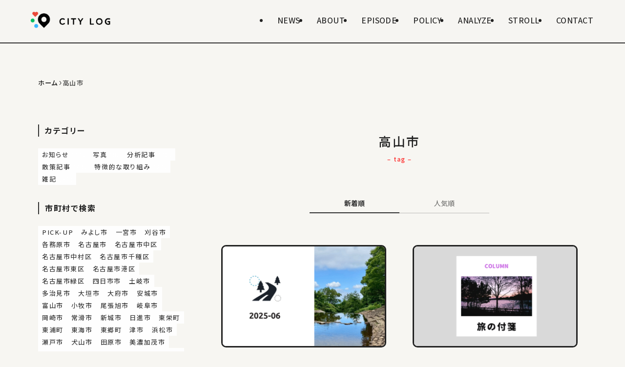

--- FILE ---
content_type: text/html; charset=UTF-8
request_url: https://cute-discussion.com/tag/%E9%AB%98%E5%B1%B1%E5%B8%82/
body_size: 31033
content:
<!DOCTYPE html>
<html lang="ja" data-loaded="false" data-scrolled="false" data-spmenu="closed">
<head>
<meta charset="utf-8">
<meta name="format-detection" content="telephone=no">
<meta http-equiv="X-UA-Compatible" content="IE=edge">
<meta name="viewport" content="width=device-width, viewport-fit=cover">
<title>高山市 | 都市地理ログ</title>
<meta name='robots' content='max-image-preview:large' />
<link rel="alternate" type="application/rss+xml" title="都市地理ログ &raquo; フィード" href="https://cute-discussion.com/feed/" />
<link rel="alternate" type="application/rss+xml" title="都市地理ログ &raquo; コメントフィード" href="https://cute-discussion.com/comments/feed/" />
<link rel="alternate" type="application/rss+xml" title="都市地理ログ &raquo; 高山市 タグのフィード" href="https://cute-discussion.com/tag/%e9%ab%98%e5%b1%b1%e5%b8%82/feed/" />

<!-- SEO SIMPLE PACK 3.6.2 -->
<link rel="canonical" href="https://cute-discussion.com/tag/%e9%ab%98%e5%b1%b1%e5%b8%82/">
<meta property="og:locale" content="ja_JP">
<meta property="og:type" content="website">
<meta property="og:image" content="https://cute-discussion.com/wp-content/uploads/2023/11/f5765f61e2f25b59778b990badd207e3.jpg">
<meta property="og:title" content="高山市 | 都市地理ログ">
<meta property="og:url" content="https://cute-discussion.com/tag/%e9%ab%98%e5%b1%b1%e5%b8%82/">
<meta property="og:site_name" content="都市地理ログ">
<meta name="twitter:card" content="summary_large_image">
<meta name="twitter:site" content="@misuru19">
<!-- Google Analytics (gtag.js) -->
<script async src="https://www.googletagmanager.com/gtag/js?id=G-0DSCME933N"></script>
<script>
	window.dataLayer = window.dataLayer || [];
	function gtag(){dataLayer.push(arguments);}
	gtag("js", new Date());
	gtag("config", "G-0DSCME933N");
</script>
	<!-- / SEO SIMPLE PACK -->

<style id='wp-img-auto-sizes-contain-inline-css' type='text/css'>
img:is([sizes=auto i],[sizes^="auto," i]){contain-intrinsic-size:3000px 1500px}
/*# sourceURL=wp-img-auto-sizes-contain-inline-css */
</style>
<style id='wp-block-library-inline-css' type='text/css'>
:root{--wp-block-synced-color:#7a00df;--wp-block-synced-color--rgb:122,0,223;--wp-bound-block-color:var(--wp-block-synced-color);--wp-editor-canvas-background:#ddd;--wp-admin-theme-color:#007cba;--wp-admin-theme-color--rgb:0,124,186;--wp-admin-theme-color-darker-10:#006ba1;--wp-admin-theme-color-darker-10--rgb:0,107,160.5;--wp-admin-theme-color-darker-20:#005a87;--wp-admin-theme-color-darker-20--rgb:0,90,135;--wp-admin-border-width-focus:2px}@media (min-resolution:192dpi){:root{--wp-admin-border-width-focus:1.5px}}.wp-element-button{cursor:pointer}:root .has-very-light-gray-background-color{background-color:#eee}:root .has-very-dark-gray-background-color{background-color:#313131}:root .has-very-light-gray-color{color:#eee}:root .has-very-dark-gray-color{color:#313131}:root .has-vivid-green-cyan-to-vivid-cyan-blue-gradient-background{background:linear-gradient(135deg,#00d084,#0693e3)}:root .has-purple-crush-gradient-background{background:linear-gradient(135deg,#34e2e4,#4721fb 50%,#ab1dfe)}:root .has-hazy-dawn-gradient-background{background:linear-gradient(135deg,#faaca8,#dad0ec)}:root .has-subdued-olive-gradient-background{background:linear-gradient(135deg,#fafae1,#67a671)}:root .has-atomic-cream-gradient-background{background:linear-gradient(135deg,#fdd79a,#004a59)}:root .has-nightshade-gradient-background{background:linear-gradient(135deg,#330968,#31cdcf)}:root .has-midnight-gradient-background{background:linear-gradient(135deg,#020381,#2874fc)}:root{--wp--preset--font-size--normal:16px;--wp--preset--font-size--huge:42px}.has-regular-font-size{font-size:1em}.has-larger-font-size{font-size:2.625em}.has-normal-font-size{font-size:var(--wp--preset--font-size--normal)}.has-huge-font-size{font-size:var(--wp--preset--font-size--huge)}.has-text-align-center{text-align:center}.has-text-align-left{text-align:left}.has-text-align-right{text-align:right}.has-fit-text{white-space:nowrap!important}#end-resizable-editor-section{display:none}.aligncenter{clear:both}.items-justified-left{justify-content:flex-start}.items-justified-center{justify-content:center}.items-justified-right{justify-content:flex-end}.items-justified-space-between{justify-content:space-between}.screen-reader-text{border:0;clip-path:inset(50%);height:1px;margin:-1px;overflow:hidden;padding:0;position:absolute;width:1px;word-wrap:normal!important}.screen-reader-text:focus{background-color:#ddd;clip-path:none;color:#444;display:block;font-size:1em;height:auto;left:5px;line-height:normal;padding:15px 23px 14px;text-decoration:none;top:5px;width:auto;z-index:100000}html :where(.has-border-color){border-style:solid}html :where([style*=border-top-color]){border-top-style:solid}html :where([style*=border-right-color]){border-right-style:solid}html :where([style*=border-bottom-color]){border-bottom-style:solid}html :where([style*=border-left-color]){border-left-style:solid}html :where([style*=border-width]){border-style:solid}html :where([style*=border-top-width]){border-top-style:solid}html :where([style*=border-right-width]){border-right-style:solid}html :where([style*=border-bottom-width]){border-bottom-style:solid}html :where([style*=border-left-width]){border-left-style:solid}html :where(img[class*=wp-image-]){height:auto;max-width:100%}:where(figure){margin:0 0 1em}html :where(.is-position-sticky){--wp-admin--admin-bar--position-offset:var(--wp-admin--admin-bar--height,0px)}@media screen and (max-width:600px){html :where(.is-position-sticky){--wp-admin--admin-bar--position-offset:0px}}

/*# sourceURL=wp-block-library-inline-css */
</style><style id='wp-block-columns-inline-css' type='text/css'>
.wp-block-columns{box-sizing:border-box;display:flex;flex-wrap:wrap!important}@media (min-width:782px){.wp-block-columns{flex-wrap:nowrap!important}}.wp-block-columns{align-items:normal!important}.wp-block-columns.are-vertically-aligned-top{align-items:flex-start}.wp-block-columns.are-vertically-aligned-center{align-items:center}.wp-block-columns.are-vertically-aligned-bottom{align-items:flex-end}@media (max-width:781px){.wp-block-columns:not(.is-not-stacked-on-mobile)>.wp-block-column{flex-basis:100%!important}}@media (min-width:782px){.wp-block-columns:not(.is-not-stacked-on-mobile)>.wp-block-column{flex-basis:0;flex-grow:1}.wp-block-columns:not(.is-not-stacked-on-mobile)>.wp-block-column[style*=flex-basis]{flex-grow:0}}.wp-block-columns.is-not-stacked-on-mobile{flex-wrap:nowrap!important}.wp-block-columns.is-not-stacked-on-mobile>.wp-block-column{flex-basis:0;flex-grow:1}.wp-block-columns.is-not-stacked-on-mobile>.wp-block-column[style*=flex-basis]{flex-grow:0}:where(.wp-block-columns){margin-bottom:1.75em}:where(.wp-block-columns.has-background){padding:1.25em 2.375em}.wp-block-column{flex-grow:1;min-width:0;overflow-wrap:break-word;word-break:break-word}.wp-block-column.is-vertically-aligned-top{align-self:flex-start}.wp-block-column.is-vertically-aligned-center{align-self:center}.wp-block-column.is-vertically-aligned-bottom{align-self:flex-end}.wp-block-column.is-vertically-aligned-stretch{align-self:stretch}.wp-block-column.is-vertically-aligned-bottom,.wp-block-column.is-vertically-aligned-center,.wp-block-column.is-vertically-aligned-top{width:100%}
/*# sourceURL=https://cute-discussion.com/wp-includes/blocks/columns/style.min.css */
</style>
<style id='wp-block-separator-inline-css' type='text/css'>
@charset "UTF-8";.wp-block-separator{border:none;border-top:2px solid}:root :where(.wp-block-separator.is-style-dots){height:auto;line-height:1;text-align:center}:root :where(.wp-block-separator.is-style-dots):before{color:currentColor;content:"···";font-family:serif;font-size:1.5em;letter-spacing:2em;padding-left:2em}.wp-block-separator.is-style-dots{background:none!important;border:none!important}
/*# sourceURL=https://cute-discussion.com/wp-includes/blocks/separator/style.min.css */
</style>
<style id='wp-block-social-links-inline-css' type='text/css'>
.wp-block-social-links{background:none;box-sizing:border-box;margin-left:0;padding-left:0;padding-right:0;text-indent:0}.wp-block-social-links .wp-social-link a,.wp-block-social-links .wp-social-link a:hover{border-bottom:0;box-shadow:none;text-decoration:none}.wp-block-social-links .wp-social-link svg{height:1em;width:1em}.wp-block-social-links .wp-social-link span:not(.screen-reader-text){font-size:.65em;margin-left:.5em;margin-right:.5em}.wp-block-social-links.has-small-icon-size{font-size:16px}.wp-block-social-links,.wp-block-social-links.has-normal-icon-size{font-size:24px}.wp-block-social-links.has-large-icon-size{font-size:36px}.wp-block-social-links.has-huge-icon-size{font-size:48px}.wp-block-social-links.aligncenter{display:flex;justify-content:center}.wp-block-social-links.alignright{justify-content:flex-end}.wp-block-social-link{border-radius:9999px;display:block}@media not (prefers-reduced-motion){.wp-block-social-link{transition:transform .1s ease}}.wp-block-social-link{height:auto}.wp-block-social-link a{align-items:center;display:flex;line-height:0}.wp-block-social-link:hover{transform:scale(1.1)}.wp-block-social-links .wp-block-social-link.wp-social-link{display:inline-block;margin:0;padding:0}.wp-block-social-links .wp-block-social-link.wp-social-link .wp-block-social-link-anchor,.wp-block-social-links .wp-block-social-link.wp-social-link .wp-block-social-link-anchor svg,.wp-block-social-links .wp-block-social-link.wp-social-link .wp-block-social-link-anchor:active,.wp-block-social-links .wp-block-social-link.wp-social-link .wp-block-social-link-anchor:hover,.wp-block-social-links .wp-block-social-link.wp-social-link .wp-block-social-link-anchor:visited{color:currentColor;fill:currentColor}:where(.wp-block-social-links:not(.is-style-logos-only)) .wp-social-link{background-color:#f0f0f0;color:#444}:where(.wp-block-social-links:not(.is-style-logos-only)) .wp-social-link-amazon{background-color:#f90;color:#fff}:where(.wp-block-social-links:not(.is-style-logos-only)) .wp-social-link-bandcamp{background-color:#1ea0c3;color:#fff}:where(.wp-block-social-links:not(.is-style-logos-only)) .wp-social-link-behance{background-color:#0757fe;color:#fff}:where(.wp-block-social-links:not(.is-style-logos-only)) .wp-social-link-bluesky{background-color:#0a7aff;color:#fff}:where(.wp-block-social-links:not(.is-style-logos-only)) .wp-social-link-codepen{background-color:#1e1f26;color:#fff}:where(.wp-block-social-links:not(.is-style-logos-only)) .wp-social-link-deviantart{background-color:#02e49b;color:#fff}:where(.wp-block-social-links:not(.is-style-logos-only)) .wp-social-link-discord{background-color:#5865f2;color:#fff}:where(.wp-block-social-links:not(.is-style-logos-only)) .wp-social-link-dribbble{background-color:#e94c89;color:#fff}:where(.wp-block-social-links:not(.is-style-logos-only)) .wp-social-link-dropbox{background-color:#4280ff;color:#fff}:where(.wp-block-social-links:not(.is-style-logos-only)) .wp-social-link-etsy{background-color:#f45800;color:#fff}:where(.wp-block-social-links:not(.is-style-logos-only)) .wp-social-link-facebook{background-color:#0866ff;color:#fff}:where(.wp-block-social-links:not(.is-style-logos-only)) .wp-social-link-fivehundredpx{background-color:#000;color:#fff}:where(.wp-block-social-links:not(.is-style-logos-only)) .wp-social-link-flickr{background-color:#0461dd;color:#fff}:where(.wp-block-social-links:not(.is-style-logos-only)) .wp-social-link-foursquare{background-color:#e65678;color:#fff}:where(.wp-block-social-links:not(.is-style-logos-only)) .wp-social-link-github{background-color:#24292d;color:#fff}:where(.wp-block-social-links:not(.is-style-logos-only)) .wp-social-link-goodreads{background-color:#eceadd;color:#382110}:where(.wp-block-social-links:not(.is-style-logos-only)) .wp-social-link-google{background-color:#ea4434;color:#fff}:where(.wp-block-social-links:not(.is-style-logos-only)) .wp-social-link-gravatar{background-color:#1d4fc4;color:#fff}:where(.wp-block-social-links:not(.is-style-logos-only)) .wp-social-link-instagram{background-color:#f00075;color:#fff}:where(.wp-block-social-links:not(.is-style-logos-only)) .wp-social-link-lastfm{background-color:#e21b24;color:#fff}:where(.wp-block-social-links:not(.is-style-logos-only)) .wp-social-link-linkedin{background-color:#0d66c2;color:#fff}:where(.wp-block-social-links:not(.is-style-logos-only)) .wp-social-link-mastodon{background-color:#3288d4;color:#fff}:where(.wp-block-social-links:not(.is-style-logos-only)) .wp-social-link-medium{background-color:#000;color:#fff}:where(.wp-block-social-links:not(.is-style-logos-only)) .wp-social-link-meetup{background-color:#f6405f;color:#fff}:where(.wp-block-social-links:not(.is-style-logos-only)) .wp-social-link-patreon{background-color:#000;color:#fff}:where(.wp-block-social-links:not(.is-style-logos-only)) .wp-social-link-pinterest{background-color:#e60122;color:#fff}:where(.wp-block-social-links:not(.is-style-logos-only)) .wp-social-link-pocket{background-color:#ef4155;color:#fff}:where(.wp-block-social-links:not(.is-style-logos-only)) .wp-social-link-reddit{background-color:#ff4500;color:#fff}:where(.wp-block-social-links:not(.is-style-logos-only)) .wp-social-link-skype{background-color:#0478d7;color:#fff}:where(.wp-block-social-links:not(.is-style-logos-only)) .wp-social-link-snapchat{background-color:#fefc00;color:#fff;stroke:#000}:where(.wp-block-social-links:not(.is-style-logos-only)) .wp-social-link-soundcloud{background-color:#ff5600;color:#fff}:where(.wp-block-social-links:not(.is-style-logos-only)) .wp-social-link-spotify{background-color:#1bd760;color:#fff}:where(.wp-block-social-links:not(.is-style-logos-only)) .wp-social-link-telegram{background-color:#2aabee;color:#fff}:where(.wp-block-social-links:not(.is-style-logos-only)) .wp-social-link-threads{background-color:#000;color:#fff}:where(.wp-block-social-links:not(.is-style-logos-only)) .wp-social-link-tiktok{background-color:#000;color:#fff}:where(.wp-block-social-links:not(.is-style-logos-only)) .wp-social-link-tumblr{background-color:#011835;color:#fff}:where(.wp-block-social-links:not(.is-style-logos-only)) .wp-social-link-twitch{background-color:#6440a4;color:#fff}:where(.wp-block-social-links:not(.is-style-logos-only)) .wp-social-link-twitter{background-color:#1da1f2;color:#fff}:where(.wp-block-social-links:not(.is-style-logos-only)) .wp-social-link-vimeo{background-color:#1eb7ea;color:#fff}:where(.wp-block-social-links:not(.is-style-logos-only)) .wp-social-link-vk{background-color:#4680c2;color:#fff}:where(.wp-block-social-links:not(.is-style-logos-only)) .wp-social-link-wordpress{background-color:#3499cd;color:#fff}:where(.wp-block-social-links:not(.is-style-logos-only)) .wp-social-link-whatsapp{background-color:#25d366;color:#fff}:where(.wp-block-social-links:not(.is-style-logos-only)) .wp-social-link-x{background-color:#000;color:#fff}:where(.wp-block-social-links:not(.is-style-logos-only)) .wp-social-link-yelp{background-color:#d32422;color:#fff}:where(.wp-block-social-links:not(.is-style-logos-only)) .wp-social-link-youtube{background-color:red;color:#fff}:where(.wp-block-social-links.is-style-logos-only) .wp-social-link{background:none}:where(.wp-block-social-links.is-style-logos-only) .wp-social-link svg{height:1.25em;width:1.25em}:where(.wp-block-social-links.is-style-logos-only) .wp-social-link-amazon{color:#f90}:where(.wp-block-social-links.is-style-logos-only) .wp-social-link-bandcamp{color:#1ea0c3}:where(.wp-block-social-links.is-style-logos-only) .wp-social-link-behance{color:#0757fe}:where(.wp-block-social-links.is-style-logos-only) .wp-social-link-bluesky{color:#0a7aff}:where(.wp-block-social-links.is-style-logos-only) .wp-social-link-codepen{color:#1e1f26}:where(.wp-block-social-links.is-style-logos-only) .wp-social-link-deviantart{color:#02e49b}:where(.wp-block-social-links.is-style-logos-only) .wp-social-link-discord{color:#5865f2}:where(.wp-block-social-links.is-style-logos-only) .wp-social-link-dribbble{color:#e94c89}:where(.wp-block-social-links.is-style-logos-only) .wp-social-link-dropbox{color:#4280ff}:where(.wp-block-social-links.is-style-logos-only) .wp-social-link-etsy{color:#f45800}:where(.wp-block-social-links.is-style-logos-only) .wp-social-link-facebook{color:#0866ff}:where(.wp-block-social-links.is-style-logos-only) .wp-social-link-fivehundredpx{color:#000}:where(.wp-block-social-links.is-style-logos-only) .wp-social-link-flickr{color:#0461dd}:where(.wp-block-social-links.is-style-logos-only) .wp-social-link-foursquare{color:#e65678}:where(.wp-block-social-links.is-style-logos-only) .wp-social-link-github{color:#24292d}:where(.wp-block-social-links.is-style-logos-only) .wp-social-link-goodreads{color:#382110}:where(.wp-block-social-links.is-style-logos-only) .wp-social-link-google{color:#ea4434}:where(.wp-block-social-links.is-style-logos-only) .wp-social-link-gravatar{color:#1d4fc4}:where(.wp-block-social-links.is-style-logos-only) .wp-social-link-instagram{color:#f00075}:where(.wp-block-social-links.is-style-logos-only) .wp-social-link-lastfm{color:#e21b24}:where(.wp-block-social-links.is-style-logos-only) .wp-social-link-linkedin{color:#0d66c2}:where(.wp-block-social-links.is-style-logos-only) .wp-social-link-mastodon{color:#3288d4}:where(.wp-block-social-links.is-style-logos-only) .wp-social-link-medium{color:#000}:where(.wp-block-social-links.is-style-logos-only) .wp-social-link-meetup{color:#f6405f}:where(.wp-block-social-links.is-style-logos-only) .wp-social-link-patreon{color:#000}:where(.wp-block-social-links.is-style-logos-only) .wp-social-link-pinterest{color:#e60122}:where(.wp-block-social-links.is-style-logos-only) .wp-social-link-pocket{color:#ef4155}:where(.wp-block-social-links.is-style-logos-only) .wp-social-link-reddit{color:#ff4500}:where(.wp-block-social-links.is-style-logos-only) .wp-social-link-skype{color:#0478d7}:where(.wp-block-social-links.is-style-logos-only) .wp-social-link-snapchat{color:#fff;stroke:#000}:where(.wp-block-social-links.is-style-logos-only) .wp-social-link-soundcloud{color:#ff5600}:where(.wp-block-social-links.is-style-logos-only) .wp-social-link-spotify{color:#1bd760}:where(.wp-block-social-links.is-style-logos-only) .wp-social-link-telegram{color:#2aabee}:where(.wp-block-social-links.is-style-logos-only) .wp-social-link-threads{color:#000}:where(.wp-block-social-links.is-style-logos-only) .wp-social-link-tiktok{color:#000}:where(.wp-block-social-links.is-style-logos-only) .wp-social-link-tumblr{color:#011835}:where(.wp-block-social-links.is-style-logos-only) .wp-social-link-twitch{color:#6440a4}:where(.wp-block-social-links.is-style-logos-only) .wp-social-link-twitter{color:#1da1f2}:where(.wp-block-social-links.is-style-logos-only) .wp-social-link-vimeo{color:#1eb7ea}:where(.wp-block-social-links.is-style-logos-only) .wp-social-link-vk{color:#4680c2}:where(.wp-block-social-links.is-style-logos-only) .wp-social-link-whatsapp{color:#25d366}:where(.wp-block-social-links.is-style-logos-only) .wp-social-link-wordpress{color:#3499cd}:where(.wp-block-social-links.is-style-logos-only) .wp-social-link-x{color:#000}:where(.wp-block-social-links.is-style-logos-only) .wp-social-link-yelp{color:#d32422}:where(.wp-block-social-links.is-style-logos-only) .wp-social-link-youtube{color:red}.wp-block-social-links.is-style-pill-shape .wp-social-link{width:auto}:root :where(.wp-block-social-links .wp-social-link a){padding:.25em}:root :where(.wp-block-social-links.is-style-logos-only .wp-social-link a){padding:0}:root :where(.wp-block-social-links.is-style-pill-shape .wp-social-link a){padding-left:.6666666667em;padding-right:.6666666667em}.wp-block-social-links:not(.has-icon-color):not(.has-icon-background-color) .wp-social-link-snapchat .wp-block-social-link-label{color:#000}
/*# sourceURL=https://cute-discussion.com/wp-includes/blocks/social-links/style.min.css */
</style>
<style id='wp-block-spacer-inline-css' type='text/css'>
.wp-block-spacer{clear:both}
/*# sourceURL=https://cute-discussion.com/wp-includes/blocks/spacer/style.min.css */
</style>
<style id='global-styles-inline-css' type='text/css'>
:root{--wp--preset--aspect-ratio--square: 1;--wp--preset--aspect-ratio--4-3: 4/3;--wp--preset--aspect-ratio--3-4: 3/4;--wp--preset--aspect-ratio--3-2: 3/2;--wp--preset--aspect-ratio--2-3: 2/3;--wp--preset--aspect-ratio--16-9: 16/9;--wp--preset--aspect-ratio--9-16: 9/16;--wp--preset--color--black: #000;--wp--preset--color--cyan-bluish-gray: #abb8c3;--wp--preset--color--white: #fff;--wp--preset--color--pale-pink: #f78da7;--wp--preset--color--vivid-red: #cf2e2e;--wp--preset--color--luminous-vivid-orange: #ff6900;--wp--preset--color--luminous-vivid-amber: #fcb900;--wp--preset--color--light-green-cyan: #7bdcb5;--wp--preset--color--vivid-green-cyan: #00d084;--wp--preset--color--pale-cyan-blue: #8ed1fc;--wp--preset--color--vivid-cyan-blue: #0693e3;--wp--preset--color--vivid-purple: #9b51e0;--wp--preset--color--swl-main: var(--color_main);--wp--preset--color--swl-main-thin: var(--color_main_thin);--wp--preset--color--swl-gray: var(--color_gray);--wp--preset--color--swl-deep-01: var(--color_deep01);--wp--preset--color--swl-deep-02: var(--color_deep02);--wp--preset--color--swl-deep-03: var(--color_deep03);--wp--preset--color--swl-deep-04: var(--color_deep04);--wp--preset--color--swl-pale-01: var(--color_pale01);--wp--preset--color--swl-pale-02: var(--color_pale02);--wp--preset--color--swl-pale-03: var(--color_pale03);--wp--preset--color--swl-pale-04: var(--color_pale04);--wp--preset--gradient--vivid-cyan-blue-to-vivid-purple: linear-gradient(135deg,rgb(6,147,227) 0%,rgb(155,81,224) 100%);--wp--preset--gradient--light-green-cyan-to-vivid-green-cyan: linear-gradient(135deg,rgb(122,220,180) 0%,rgb(0,208,130) 100%);--wp--preset--gradient--luminous-vivid-amber-to-luminous-vivid-orange: linear-gradient(135deg,rgb(252,185,0) 0%,rgb(255,105,0) 100%);--wp--preset--gradient--luminous-vivid-orange-to-vivid-red: linear-gradient(135deg,rgb(255,105,0) 0%,rgb(207,46,46) 100%);--wp--preset--gradient--very-light-gray-to-cyan-bluish-gray: linear-gradient(135deg,rgb(238,238,238) 0%,rgb(169,184,195) 100%);--wp--preset--gradient--cool-to-warm-spectrum: linear-gradient(135deg,rgb(74,234,220) 0%,rgb(151,120,209) 20%,rgb(207,42,186) 40%,rgb(238,44,130) 60%,rgb(251,105,98) 80%,rgb(254,248,76) 100%);--wp--preset--gradient--blush-light-purple: linear-gradient(135deg,rgb(255,206,236) 0%,rgb(152,150,240) 100%);--wp--preset--gradient--blush-bordeaux: linear-gradient(135deg,rgb(254,205,165) 0%,rgb(254,45,45) 50%,rgb(107,0,62) 100%);--wp--preset--gradient--luminous-dusk: linear-gradient(135deg,rgb(255,203,112) 0%,rgb(199,81,192) 50%,rgb(65,88,208) 100%);--wp--preset--gradient--pale-ocean: linear-gradient(135deg,rgb(255,245,203) 0%,rgb(182,227,212) 50%,rgb(51,167,181) 100%);--wp--preset--gradient--electric-grass: linear-gradient(135deg,rgb(202,248,128) 0%,rgb(113,206,126) 100%);--wp--preset--gradient--midnight: linear-gradient(135deg,rgb(2,3,129) 0%,rgb(40,116,252) 100%);--wp--preset--font-size--small: 0.9em;--wp--preset--font-size--medium: 1.1em;--wp--preset--font-size--large: 1.25em;--wp--preset--font-size--x-large: 42px;--wp--preset--font-size--xs: 0.75em;--wp--preset--font-size--huge: 1.6em;--wp--preset--spacing--20: 0.44rem;--wp--preset--spacing--30: 0.67rem;--wp--preset--spacing--40: 1rem;--wp--preset--spacing--50: 1.5rem;--wp--preset--spacing--60: 2.25rem;--wp--preset--spacing--70: 3.38rem;--wp--preset--spacing--80: 5.06rem;--wp--preset--shadow--natural: 6px 6px 9px rgba(0, 0, 0, 0.2);--wp--preset--shadow--deep: 12px 12px 50px rgba(0, 0, 0, 0.4);--wp--preset--shadow--sharp: 6px 6px 0px rgba(0, 0, 0, 0.2);--wp--preset--shadow--outlined: 6px 6px 0px -3px rgb(255, 255, 255), 6px 6px rgb(0, 0, 0);--wp--preset--shadow--crisp: 6px 6px 0px rgb(0, 0, 0);}:where(.is-layout-flex){gap: 0.5em;}:where(.is-layout-grid){gap: 0.5em;}body .is-layout-flex{display: flex;}.is-layout-flex{flex-wrap: wrap;align-items: center;}.is-layout-flex > :is(*, div){margin: 0;}body .is-layout-grid{display: grid;}.is-layout-grid > :is(*, div){margin: 0;}:where(.wp-block-columns.is-layout-flex){gap: 2em;}:where(.wp-block-columns.is-layout-grid){gap: 2em;}:where(.wp-block-post-template.is-layout-flex){gap: 1.25em;}:where(.wp-block-post-template.is-layout-grid){gap: 1.25em;}.has-black-color{color: var(--wp--preset--color--black) !important;}.has-cyan-bluish-gray-color{color: var(--wp--preset--color--cyan-bluish-gray) !important;}.has-white-color{color: var(--wp--preset--color--white) !important;}.has-pale-pink-color{color: var(--wp--preset--color--pale-pink) !important;}.has-vivid-red-color{color: var(--wp--preset--color--vivid-red) !important;}.has-luminous-vivid-orange-color{color: var(--wp--preset--color--luminous-vivid-orange) !important;}.has-luminous-vivid-amber-color{color: var(--wp--preset--color--luminous-vivid-amber) !important;}.has-light-green-cyan-color{color: var(--wp--preset--color--light-green-cyan) !important;}.has-vivid-green-cyan-color{color: var(--wp--preset--color--vivid-green-cyan) !important;}.has-pale-cyan-blue-color{color: var(--wp--preset--color--pale-cyan-blue) !important;}.has-vivid-cyan-blue-color{color: var(--wp--preset--color--vivid-cyan-blue) !important;}.has-vivid-purple-color{color: var(--wp--preset--color--vivid-purple) !important;}.has-black-background-color{background-color: var(--wp--preset--color--black) !important;}.has-cyan-bluish-gray-background-color{background-color: var(--wp--preset--color--cyan-bluish-gray) !important;}.has-white-background-color{background-color: var(--wp--preset--color--white) !important;}.has-pale-pink-background-color{background-color: var(--wp--preset--color--pale-pink) !important;}.has-vivid-red-background-color{background-color: var(--wp--preset--color--vivid-red) !important;}.has-luminous-vivid-orange-background-color{background-color: var(--wp--preset--color--luminous-vivid-orange) !important;}.has-luminous-vivid-amber-background-color{background-color: var(--wp--preset--color--luminous-vivid-amber) !important;}.has-light-green-cyan-background-color{background-color: var(--wp--preset--color--light-green-cyan) !important;}.has-vivid-green-cyan-background-color{background-color: var(--wp--preset--color--vivid-green-cyan) !important;}.has-pale-cyan-blue-background-color{background-color: var(--wp--preset--color--pale-cyan-blue) !important;}.has-vivid-cyan-blue-background-color{background-color: var(--wp--preset--color--vivid-cyan-blue) !important;}.has-vivid-purple-background-color{background-color: var(--wp--preset--color--vivid-purple) !important;}.has-black-border-color{border-color: var(--wp--preset--color--black) !important;}.has-cyan-bluish-gray-border-color{border-color: var(--wp--preset--color--cyan-bluish-gray) !important;}.has-white-border-color{border-color: var(--wp--preset--color--white) !important;}.has-pale-pink-border-color{border-color: var(--wp--preset--color--pale-pink) !important;}.has-vivid-red-border-color{border-color: var(--wp--preset--color--vivid-red) !important;}.has-luminous-vivid-orange-border-color{border-color: var(--wp--preset--color--luminous-vivid-orange) !important;}.has-luminous-vivid-amber-border-color{border-color: var(--wp--preset--color--luminous-vivid-amber) !important;}.has-light-green-cyan-border-color{border-color: var(--wp--preset--color--light-green-cyan) !important;}.has-vivid-green-cyan-border-color{border-color: var(--wp--preset--color--vivid-green-cyan) !important;}.has-pale-cyan-blue-border-color{border-color: var(--wp--preset--color--pale-cyan-blue) !important;}.has-vivid-cyan-blue-border-color{border-color: var(--wp--preset--color--vivid-cyan-blue) !important;}.has-vivid-purple-border-color{border-color: var(--wp--preset--color--vivid-purple) !important;}.has-vivid-cyan-blue-to-vivid-purple-gradient-background{background: var(--wp--preset--gradient--vivid-cyan-blue-to-vivid-purple) !important;}.has-light-green-cyan-to-vivid-green-cyan-gradient-background{background: var(--wp--preset--gradient--light-green-cyan-to-vivid-green-cyan) !important;}.has-luminous-vivid-amber-to-luminous-vivid-orange-gradient-background{background: var(--wp--preset--gradient--luminous-vivid-amber-to-luminous-vivid-orange) !important;}.has-luminous-vivid-orange-to-vivid-red-gradient-background{background: var(--wp--preset--gradient--luminous-vivid-orange-to-vivid-red) !important;}.has-very-light-gray-to-cyan-bluish-gray-gradient-background{background: var(--wp--preset--gradient--very-light-gray-to-cyan-bluish-gray) !important;}.has-cool-to-warm-spectrum-gradient-background{background: var(--wp--preset--gradient--cool-to-warm-spectrum) !important;}.has-blush-light-purple-gradient-background{background: var(--wp--preset--gradient--blush-light-purple) !important;}.has-blush-bordeaux-gradient-background{background: var(--wp--preset--gradient--blush-bordeaux) !important;}.has-luminous-dusk-gradient-background{background: var(--wp--preset--gradient--luminous-dusk) !important;}.has-pale-ocean-gradient-background{background: var(--wp--preset--gradient--pale-ocean) !important;}.has-electric-grass-gradient-background{background: var(--wp--preset--gradient--electric-grass) !important;}.has-midnight-gradient-background{background: var(--wp--preset--gradient--midnight) !important;}.has-small-font-size{font-size: var(--wp--preset--font-size--small) !important;}.has-medium-font-size{font-size: var(--wp--preset--font-size--medium) !important;}.has-large-font-size{font-size: var(--wp--preset--font-size--large) !important;}.has-x-large-font-size{font-size: var(--wp--preset--font-size--x-large) !important;}
:where(.wp-block-columns.is-layout-flex){gap: 2em;}:where(.wp-block-columns.is-layout-grid){gap: 2em;}
/*# sourceURL=global-styles-inline-css */
</style>
<style id='core-block-supports-inline-css' type='text/css'>
.wp-container-core-social-links-is-layout-16018d1d{justify-content:center;}
/*# sourceURL=core-block-supports-inline-css */
</style>

<link rel='stylesheet' id='swell-icons-css' href='https://cute-discussion.com/wp-content/themes/swell/build/css/swell-icons.css?ver=2.16.0' type='text/css' media='all' />
<link rel='stylesheet' id='main_style-css' href='https://cute-discussion.com/wp-content/themes/swell/build/css/main.css?ver=2.16.0' type='text/css' media='all' />
<style id='main_style-inline-css' type='text/css'>
.swl-format-2 {
	text-emphasis: filled dot #000;
	-webkit-text-emphasis: filled dot #000;
}
/*# sourceURL=main_style-inline-css */
</style>
<link rel='stylesheet' id='swell_blocks-css' href='https://cute-discussion.com/wp-content/themes/swell/build/css/blocks.css?ver=2.16.0' type='text/css' media='all' />
<style id='swell_custom-inline-css' type='text/css'>
:root{--swl-fz--content:14px;--swl-letter_spacing:.1em;--swl-font_family:"Noto Sans JP", sans-serif;--swl-font_weight:400;--color_main:#313131;--color_text:#222222;--color_link:#282828;--color_htag:#313131;--color_bg:#f7f6f2;--color_gradient1:#0074a3;--color_gradient2:#0074a3;--color_main_thin:rgba(61, 61, 61, 0.05 );--color_main_dark:rgba(37, 37, 37, 1 );--color_list_check:#313131;--color_list_num:#313131;--color_list_good:#86dd7b;--color_list_triangle:#f4e03a;--color_list_bad:#f36060;--color_faq_q:#d55656;--color_faq_a:#6599b7;--color_icon_good:#000000;--color_icon_good_bg:#777777;--color_icon_bad:#000000;--color_icon_bad_bg:#777777;--color_icon_info:#000000;--color_icon_info_bg:#777777;--color_icon_announce:#000000;--color_icon_announce_bg:#777777;--color_icon_pen:#000000;--color_icon_pen_bg:#777777;--color_icon_book:#000000;--color_icon_book_bg:#777777;--color_icon_point:#ffa639;--color_icon_check:#86d67c;--color_icon_batsu:#f36060;--color_icon_hatena:#5295cc;--color_icon_caution:#f7da38;--color_icon_memo:#84878a;--color_deep01:#e44141;--color_deep02:#3d79d5;--color_deep03:#454545;--color_deep04:#7ab4c2;--color_pale01:#fff2f0;--color_pale02:#f3f8fd;--color_pale03:#f1f9ee;--color_pale04:#fdf9ee;--color_mark_blue:#b7e3ff;--color_mark_green:#bdf9c3;--color_mark_yellow:#d9fc18;--color_mark_orange:#dd9933;--border01:solid 1px #282828;--border02:double 4px var(--color_border);--border03:dashed 2px var(--color_border);--border04:solid 4px var(--color_gray);--card_posts_thumb_ratio:61.805%;--list_posts_thumb_ratio:61.805%;--big_posts_thumb_ratio:56.25%;--thumb_posts_thumb_ratio:56.25%;--blogcard_thumb_ratio:56.25%;--color_header_bg:#f7f6f2;--color_header_text:;--color_footer_bg:#282828;--color_footer_text:#ffffff;--container_size:1200px;--article_size:850px;--logo_size_sp:65px;--logo_size_pc:50px;--logo_size_pcfix:48px;--color_gnav_bg:var(--color_main);}.swl-cell-bg[data-icon="doubleCircle"]{--cell-icon-color:#ffc977}.swl-cell-bg[data-icon="circle"]{--cell-icon-color:#94e29c}.swl-cell-bg[data-icon="triangle"]{--cell-icon-color:#eeda2f}.swl-cell-bg[data-icon="close"]{--cell-icon-color:#ec9191}.swl-cell-bg[data-icon="hatena"]{--cell-icon-color:#93c9da}.swl-cell-bg[data-icon="check"]{--cell-icon-color:#94e29c}.swl-cell-bg[data-icon="line"]{--cell-icon-color:#9b9b9b}.cap_box[data-colset="col1"]{--capbox-color:#f59b5f;--capbox-color--bg:#fff8eb}.cap_box[data-colset="col2"]{--capbox-color:#333333;--capbox-color--bg:#ffffff}.cap_box[data-colset="col3"]{--capbox-color:#333333;--capbox-color--bg:#eafaf2}.red_{--the-btn-color:#686868;--the-btn-color2:#ffbc49;--the-solid-shadow: rgba(78, 78, 78, 1 )}.blue_{--the-btn-color:#fefefe;--the-btn-color2:#35eaff;--the-solid-shadow: rgba(191, 191, 191, 1 )}.green_{--the-btn-color:#000000;--the-btn-color2:#7bf7bd;--the-solid-shadow: rgba(0, 0, 0, 1 )}.is-style-btn_normal{--the-btn-radius:4px}.is-style-btn_solid{--the-btn-radius:80px}.is-style-btn_shiny{--the-btn-radius:80px}.is-style-btn_line{--the-btn-radius:80px}.post_content blockquote{padding:1.5em 2em 1.5em 3em}.post_content blockquote::before{content:"";display:block;width:5px;height:calc(100% - 3em);top:1.5em;left:1.5em;border-left:solid 1px rgba(180,180,180,.75);border-right:solid 1px rgba(180,180,180,.75);}.mark_blue{background:-webkit-linear-gradient(transparent 64%,var(--color_mark_blue) 0%);background:linear-gradient(transparent 64%,var(--color_mark_blue) 0%)}.mark_green{background:-webkit-linear-gradient(transparent 64%,var(--color_mark_green) 0%);background:linear-gradient(transparent 64%,var(--color_mark_green) 0%)}.mark_yellow{background:-webkit-linear-gradient(transparent 64%,var(--color_mark_yellow) 0%);background:linear-gradient(transparent 64%,var(--color_mark_yellow) 0%)}.mark_orange{background:-webkit-linear-gradient(transparent 64%,var(--color_mark_orange) 0%);background:linear-gradient(transparent 64%,var(--color_mark_orange) 0%)}[class*="is-style-icon_"]{border-style:solid;border-width:1px;background:none}[class*="is-style-big_icon_"]{border-width:2px;border-style:solid}[data-col="gray"] .c-balloon__text{background:#f4f4f4;border-color:#000000}[data-col="gray"] .c-balloon__before{border-right-color:#f4f4f4}[data-col="green"] .c-balloon__text{background:#eafcde;border-color:#eafcde}[data-col="green"] .c-balloon__before{border-right-color:#eafcde}[data-col="blue"] .c-balloon__text{background:#ffffff;border-color:#333333}[data-col="blue"] .c-balloon__before{border-right-color:#ffffff}[data-col="red"] .c-balloon__text{background:#c05805;border-color:#f48789}[data-col="red"] .c-balloon__before{border-right-color:#c05805}[data-col="yellow"] .c-balloon__text{background:#fcfaf2;border-color:#fbe593}[data-col="yellow"] .c-balloon__before{border-right-color:#fcfaf2}.-type-list2 .p-postList__body::after,.-type-big .p-postList__body::after{content: "READ MORE »";}.c-postThumb__cat{background-color:#313131;color:#fff}.post_content h2:where(:not([class^="swell-block-"]):not(.faq_q):not(.p-postList__title))::before{position:absolute;display:block;pointer-events:none}.post_content h2.is-style-section_ttl{padding-bottom:.75em}.post_content h2.is-style-section_ttl::after{position:absolute;top:auto;bottom:0;left:calc(50% - 1.25em);right:auto;display:block;width:2.5em;height:1px;border-radius:2px;pointer-events:none;background:currentColor;content:"";background:#757575}.post_content h2.is-style-section_ttl.has-text-align-left::after{left:0px;right:auto}.post_content h2.is-style-section_ttl.has-text-align-right::after{left:auto;right:0}.c-gnav a::after{background:var(--color_main);width:100%;height:2px;transform:scaleX(0)}.p-spHeadMenu .menu-item.-current{border-bottom-color:var(--color_main)}.c-gnav > li:hover > a::after,.c-gnav > .-current > a::after{transform: scaleX(1)}.c-gnav .sub-menu{color:#fff;background:var(--color_main)}.l-fixHeader::before{opacity:0}#before_footer_widget{margin-bottom:0}.c-widget__title.-spmenu{padding:.5em}.c-widget__title.-spmenu::before{content:"";bottom:0;left:0;width:40%;z-index:1;background:var(--color_main)}.c-widget__title.-spmenu::after{content:"";bottom:0;left:0;width:100%;background:var(--color_border)}.p-spMenu{color:}.p-spMenu__inner::before{background:;opacity:1}.p-spMenu__overlay{background:;opacity:0}[class*="page-numbers"]{color:#fff;background-color:#dedede}.l-topTitleArea.c-filterLayer::before{background-color:#ffffff;opacity:1;content:""}@media screen and (min-width: 960px){:root{}#main_content{order:2}#sidebar{order:1}}@media screen and (max-width: 959px){:root{}.l-header__logo{margin-right:auto}.l-header__inner{-webkit-box-pack:end;-webkit-justify-content:flex-end;justify-content:flex-end}}@media screen and (min-width: 600px){:root{--swl-fz--content:18px;}}@media screen and (max-width: 599px){:root{}}@media (min-width: 1058px) {.alignwide{left:-100px;width:calc(100% + 200px);}}@media (max-width: 1058px) {.-sidebar-off .swell-block-fullWide__inner.l-container .alignwide{left:0px;width:100%;}}.l-fixHeader .l-fixHeader__gnav{order:0}[data-scrolled=true] .l-fixHeader[data-ready]{opacity:1;-webkit-transform:translateY(0)!important;transform:translateY(0)!important;visibility:visible}.-body-solid .l-fixHeader{box-shadow:0 2px 4px var(--swl-color_shadow)}.l-fixHeader__inner{align-items:stretch;color:var(--color_header_text);display:flex;padding-bottom:0;padding-top:0;position:relative;z-index:1}.l-fixHeader__logo{align-items:center;display:flex;line-height:1;margin-right:24px;order:0;padding:16px 0}@media (min-width:960px){.-series .l-header__inner{align-items:stretch;display:flex}.-series .l-header__logo{align-items:center;display:flex;flex-wrap:wrap;margin-right:24px;padding:16px 0}.-series .l-header__logo .c-catchphrase{font-size:13px;padding:4px 0}.-series .c-headLogo{margin-right:16px}.-series-right .l-header__inner{justify-content:space-between}.-series-right .c-gnavWrap{margin-left:auto}.-series-right .w-header{margin-left:12px}.-series-left .w-header{margin-left:auto}}@media (min-width:960px) and (min-width:600px){.-series .c-headLogo{max-width:400px}}.l-header__spNav{background-color:var(--color_gnav_bg)}.p-spHeadMenu a{color:#fff}.p-spHeadMenu .menu-item.-current{border-bottom-color:#fff}@media (min-width:960px){.-parallel .l-header__gnav{background-color:var(--color_gnav_bg);color:#fff}.-parallel .l-header__gnav .c-gnav>li>a{padding-bottom:12px;padding-top:12px}.-parallel .l-header__gnav .c-gnav>li>a:after{background-color:#fff}.-parallel-top .l-header__gnav{margin-bottom:8px}.-parallel-bottom .l-header__gnav{margin-top:8px}}.c-gnav .sub-menu a:before,.c-listMenu a:before{-webkit-font-smoothing:antialiased;-moz-osx-font-smoothing:grayscale;font-family:icomoon!important;font-style:normal;font-variant:normal;font-weight:400;line-height:1;text-transform:none}.c-submenuToggleBtn{display:none}.c-listMenu a{padding:.75em 1em .75em 1.5em;transition:padding .25s}.c-listMenu a:hover{padding-left:1.75em;padding-right:.75em}.c-gnav .sub-menu a:before,.c-listMenu a:before{color:inherit;content:"\e921";display:inline-block;left:2px;position:absolute;top:50%;-webkit-transform:translateY(-50%);transform:translateY(-50%);vertical-align:middle}.widget_categories>ul>.cat-item>a,.wp-block-categories-list>li>a{padding-left:1.75em}.c-listMenu .children,.c-listMenu .sub-menu{margin:0}.c-listMenu .children a,.c-listMenu .sub-menu a{font-size:.9em;padding-left:2.5em}.c-listMenu .children a:before,.c-listMenu .sub-menu a:before{left:1em}.c-listMenu .children a:hover,.c-listMenu .sub-menu a:hover{padding-left:2.75em}.c-listMenu .children ul a,.c-listMenu .sub-menu ul a{padding-left:3.25em}.c-listMenu .children ul a:before,.c-listMenu .sub-menu ul a:before{left:1.75em}.c-listMenu .children ul a:hover,.c-listMenu .sub-menu ul a:hover{padding-left:3.5em}.c-gnav li:hover>.sub-menu{opacity:1;visibility:visible}.c-gnav .sub-menu:before{background:inherit;content:"";height:100%;left:0;position:absolute;top:0;width:100%;z-index:0}.c-gnav .sub-menu .sub-menu{left:100%;top:0;z-index:-1}.c-gnav .sub-menu a{padding-left:2em}.c-gnav .sub-menu a:before{left:.5em}.c-gnav .sub-menu a:hover .ttl{left:4px}:root{--color_content_bg:var(--color_bg);}@media screen and (min-width: 960px){:root{}.c-widget__title.-side{border-left:solid 2px var(--color_main);padding:0em .75em}}@media screen and (max-width: 959px){:root{}.c-widget__title.-side{text-align:center;padding:.25em 3.5em;}.c-widget__title.-side::before{content:"";top:50%;width:2em;background:currentColor;left:1em}.c-widget__title.-side::after{content:"";top:50%;width:2em;background:currentColor;right:1em}}@media screen and (min-width: 600px){:root{}}@media screen and (max-width: 599px){:root{}}.swell-block-fullWide__inner.l-container{--swl-fw_inner_pad:var(--swl-pad_container,0px)}@media (min-width:960px){.-sidebar-on .l-content .alignfull,.-sidebar-on .l-content .alignwide{left:-16px;width:calc(100% + 32px)}.swell-block-fullWide__inner.l-article{--swl-fw_inner_pad:var(--swl-pad_post_content,0px)}.-sidebar-on .swell-block-fullWide__inner .alignwide{left:0;width:100%}.-sidebar-on .swell-block-fullWide__inner .alignfull{left:calc(0px - var(--swl-fw_inner_pad, 0))!important;margin-left:0!important;margin-right:0!important;width:calc(100% + var(--swl-fw_inner_pad, 0)*2)!important}}.-index-off .p-toc,.swell-toc-placeholder:empty{display:none}.p-toc.-modal{height:100%;margin:0;overflow-y:auto;padding:0}#main_content .p-toc{border-radius:var(--swl-radius--2,0);margin:4em auto;max-width:800px}#sidebar .p-toc{margin-top:-.5em}.p-toc .__pn:before{content:none!important;counter-increment:none}.p-toc .__prev{margin:0 0 1em}.p-toc .__next{margin:1em 0 0}.p-toc.is-omitted:not([data-omit=ct]) [data-level="2"] .p-toc__childList{height:0;margin-bottom:-.5em;visibility:hidden}.p-toc.is-omitted:not([data-omit=nest]){position:relative}.p-toc.is-omitted:not([data-omit=nest]):before{background:linear-gradient(hsla(0,0%,100%,0),var(--color_bg));bottom:5em;content:"";height:4em;left:0;opacity:.75;pointer-events:none;position:absolute;width:100%;z-index:1}.p-toc.is-omitted:not([data-omit=nest]):after{background:var(--color_bg);bottom:0;content:"";height:5em;left:0;opacity:.75;position:absolute;width:100%;z-index:1}.p-toc.is-omitted:not([data-omit=nest]) .__next,.p-toc.is-omitted:not([data-omit=nest]) [data-omit="1"]{display:none}.p-toc .p-toc__expandBtn{background-color:#f7f7f7;border:rgba(0,0,0,.2);border-radius:5em;box-shadow:0 0 0 1px #bbb;color:#333;display:block;font-size:14px;line-height:1.5;margin:.75em auto 0;min-width:6em;padding:.5em 1em;position:relative;transition:box-shadow .25s;z-index:2}.p-toc[data-omit=nest] .p-toc__expandBtn{display:inline-block;font-size:13px;margin:0 0 0 1.25em;padding:.5em .75em}.p-toc:not([data-omit=nest]) .p-toc__expandBtn:after,.p-toc:not([data-omit=nest]) .p-toc__expandBtn:before{border-top-color:inherit;border-top-style:dotted;border-top-width:3px;content:"";display:block;height:1px;position:absolute;top:calc(50% - 1px);transition:border-color .25s;width:100%;width:22px}.p-toc:not([data-omit=nest]) .p-toc__expandBtn:before{right:calc(100% + 1em)}.p-toc:not([data-omit=nest]) .p-toc__expandBtn:after{left:calc(100% + 1em)}.p-toc.is-expanded .p-toc__expandBtn{border-color:transparent}.p-toc__ttl{display:block;font-size:1.2em;line-height:1;position:relative;text-align:center}.p-toc__ttl:before{content:"\e918";display:inline-block;font-family:icomoon;margin-right:.5em;padding-bottom:2px;vertical-align:middle}#index_modal .p-toc__ttl{margin-bottom:.5em}.p-toc__list li{line-height:1.6}.p-toc__list>li+li{margin-top:.5em}.p-toc__list .p-toc__childList{padding-left:.5em}.p-toc__list [data-level="3"]{font-size:.9em}.p-toc__list .mininote{display:none}.post_content .p-toc__list{padding-left:0}#sidebar .p-toc__list{margin-bottom:0}#sidebar .p-toc__list .p-toc__childList{padding-left:0}.p-toc__link{color:inherit;font-size:inherit;text-decoration:none}.p-toc__link:hover{opacity:.8}.p-toc.-simple{border:1px solid var(--color_border);padding:1.25em}.p-toc.-simple .p-toc__ttl{border-bottom:1px dashed var(--color_border);margin-bottom:1em;padding:0 .5em .75em;text-align:left}@media (min-width:960px){#main_content .p-toc{width:92%}}@media (hover:hover){.p-toc .p-toc__expandBtn:hover{border-color:transparent;box-shadow:0 0 0 2px currentcolor}}
/*# sourceURL=swell_custom-inline-css */
</style>
<link rel='stylesheet' id='swell-parts/footer-css' href='https://cute-discussion.com/wp-content/themes/swell/build/css/modules/parts/footer.css?ver=2.16.0' type='text/css' media='all' />
<link rel='stylesheet' id='swell-page/term-css' href='https://cute-discussion.com/wp-content/themes/swell/build/css/modules/page/term.css?ver=2.16.0' type='text/css' media='all' />
<style id='classic-theme-styles-inline-css' type='text/css'>
/*! This file is auto-generated */
.wp-block-button__link{color:#fff;background-color:#32373c;border-radius:9999px;box-shadow:none;text-decoration:none;padding:calc(.667em + 2px) calc(1.333em + 2px);font-size:1.125em}.wp-block-file__button{background:#32373c;color:#fff;text-decoration:none}
/*# sourceURL=/wp-includes/css/classic-themes.min.css */
</style>
<link rel='stylesheet' id='wp_make_quiz-css' href='https://cute-discussion.com/wp-content/plugins/wp-make-quiz-main/css/default.css?ver=6.9' type='text/css' media='all' />
<link rel='stylesheet' id='wp_make_quiz_school-css' href='https://cute-discussion.com/wp-content/plugins/wp-make-quiz-main/css/school.css?ver=6.9' type='text/css' media='all' />
<link rel='stylesheet' id='xo-slider-css' href='https://cute-discussion.com/wp-content/plugins/xo-liteslider/css/base.min.css?ver=3.8.6' type='text/css' media='all' />
<link rel='stylesheet' id='xo-swiper-css' href='https://cute-discussion.com/wp-content/plugins/xo-liteslider/assets/vendor/swiper/swiper-bundle.min.css?ver=3.8.6' type='text/css' media='all' />
<link rel='stylesheet' id='child_style-css' href='https://cute-discussion.com/wp-content/themes/swell_child/style.css?ver=2025050314939' type='text/css' media='all' />
<link rel='stylesheet' id='swell_swiper-css' href='https://cute-discussion.com/wp-content/themes/swell/build/css/plugins/swiper.css?ver=2.16.0' type='text/css' media='all' />
<link rel='stylesheet' id='ponhiro-blocks-front-css' href='https://cute-discussion.com/wp-content/plugins/useful-blocks/dist/css/front.css?ver=1.7.4' type='text/css' media='all' />
<style id='ponhiro-blocks-front-inline-css' type='text/css'>
:root{--pb_colset_yellow:#fdc44f;--pb_colset_yellow_thin:#fef9ed;--pb_colset_yellow_dark:#b4923a;--pb_colset_pink:#fd9392;--pb_colset_pink_thin:#ffefef;--pb_colset_pink_dark:#d07373;--pb_colset_green:#91c13e;--pb_colset_green_thin:#f2f8e8;--pb_colset_green_dark:#61841f;--pb_colset_blue:#6fc7e1;--pb_colset_blue_thin:#f0f9fc;--pb_colset_blue_dark:#419eb9;--pb_colset_cvbox_01_bg:#f5f5f5;--pb_colset_cvbox_01_list:#3190b7;--pb_colset_cvbox_01_btn:#91c13e;--pb_colset_cvbox_01_shadow:#628328;--pb_colset_cvbox_01_note:#fdc44f;--pb_colset_compare_01_l:#6fc7e1;--pb_colset_compare_01_l_bg:#f0f9fc;--pb_colset_compare_01_r:#ffa883;--pb_colset_compare_01_r_bg:#fff6f2;--pb_colset_iconbox_01:#6e828a;--pb_colset_iconbox_01_bg:#fff;--pb_colset_iconbox_01_icon:#ee8f81;--pb_colset_bargraph_01:#9dd9dd;--pb_colset_bargraph_01_bg:#fafafa;--pb_colset_bar_01:#f8db92;--pb_colset_bar_02:#fda9a8;--pb_colset_bar_03:#bdda8b;--pb_colset_bar_04:#a1c6f1;--pb_colset_rating_01_bg:#fafafa;--pb_colset_rating_01_text:#71828a;--pb_colset_rating_01_label:#71828a;--pb_colset_rating_01_point:#ee8f81;}.pb-iconbox__figure[data-iconset="01"]{background-image: url(https://cute-discussion.com/wp-content/plugins/useful-blocks/assets/img/a_person.png)}.pb-iconbox__figure[data-iconset="02"]{background-image: url(https://cute-discussion.com/wp-content/plugins/useful-blocks/assets/img/a_person.png)}.pb-iconbox__figure[data-iconset="03"]{background-image: url(https://cute-discussion.com/wp-content/plugins/useful-blocks/assets/img/a_person.png)}.pb-iconbox__figure[data-iconset="04"]{background-image: url(https://cute-discussion.com/wp-content/plugins/useful-blocks/assets/img/a_person.png)}
/*# sourceURL=ponhiro-blocks-front-inline-css */
</style>

<link href="https://fonts.googleapis.com/css?family=Noto+Sans+JP:400,700&#038;display=swap" rel="stylesheet">
<noscript><link href="https://cute-discussion.com/wp-content/themes/swell/build/css/noscript.css" rel="stylesheet"></noscript>
<link rel="https://api.w.org/" href="https://cute-discussion.com/wp-json/" /><link rel="alternate" title="JSON" type="application/json" href="https://cute-discussion.com/wp-json/wp/v2/tags/97" /><link rel="icon" href="https://cute-discussion.com/wp-content/uploads/2025/09/cropped-78968b539eae3a0a8b2c1b3147432617-32x32.png" sizes="32x32" />
<link rel="icon" href="https://cute-discussion.com/wp-content/uploads/2025/09/cropped-78968b539eae3a0a8b2c1b3147432617-192x192.png" sizes="192x192" />
<link rel="apple-touch-icon" href="https://cute-discussion.com/wp-content/uploads/2025/09/cropped-78968b539eae3a0a8b2c1b3147432617-180x180.png" />
<meta name="msapplication-TileImage" content="https://cute-discussion.com/wp-content/uploads/2025/09/cropped-78968b539eae3a0a8b2c1b3147432617-270x270.png" />
		<style type="text/css" id="wp-custom-css">
			/* ヘッダーを透明に */
.l-header{
	background: rgba(247,246,242,0.92);  200
	box-shadow:none; /*影を消去*/
	padding-bottom: 5px;
 	border-bottom: 2px solid #333;
}

/* トップページ記事スライダー */
#post_slider{
	border-bottom: solid 2px;
	margin-bottom: 0;
	padding-top: 5vh;
	padding-bottom: vh;
}
#post_slider .swiper{

}
#post_slider .p-postList__link{
	padding: rem;
	margin: 0 1rem;
	font-size: 92%;
	line-height: 170%;
}
#post_slider .p-postList__thumb.c-postThumb{
	border: solid 3px;
	border-radius: 0px;
}
#post_slider .p-postList__title{
  display: -webkit-box;
  -webkit-box-orient: vertical;
  -webkit-line-clamp: 2;
  overflow: hidden;
	margin: 10px;
	padding-left: 35%;
	line-height: 160%;
/* 	display: none; */
}


#post_slider .p-postList__thumb figure::before {
	padding-top: %; /* 画像の縦横比を指定 */
  display: block;
  content: "";
}

#post_slider::before,
#post_slider::after {
	content: "PICK UP";
  position: absolute;
  top: 10px;
  width: 100%;
  height: auto;
  font-size: 22vw;
  font-family: var(--family);
  line-height: 1.0;
  text-align: center;
	font-weight: 900;
  z-index: -1;
}
#post_slider::before {
  left: 0;
  animation: flowimg 20s linear infinite;
}
#post_slider::after {
  left: 100%;
  animation: flowimg 20s linear infinite;
}
@keyframes flowimg {
  0% { transform: translateX(0); }
  100% { transform: translateX(-100%); }
}
@media screen and (max-width: 480px) {
.flowimg {
    padding: 40px 10vw;
}
}
@media (min-width:800px){
#post_slider::before,
#post_slider::after {
  top: -30px;
}
}

/* 記事スライダー*/
.p-postSlider
.p-postList__title {
	font-size: .98rem;
	line-height: 170%;
}
.p-postSlider.-ps-style-normal .p-postList__title{
	line-height: 1.9;
	font-weight: 500;
}



/* PCトップページのコンテンツ幅をフルワイドに */
@media (min-width:900px){
.home {
  --container_size: 70vw;
  --article_size: 100vw;
}
}


/* サイト全体文字設定 */
body {
	font-feature-settings: "palt";
	font-family: 'Noto Sans JP', sans-serif;
	font-weight: 450;
}

/* 行間調整 */
.post_content p, ul, ol {
	line-height:2.0em;
	font-family: 'Noto Sans JP', sans-serif;
	font-weight: 450;
	letter-spacing: 0.1em;
	position: relative;
/*  	text-align: justify;  */

}


/* SPメインエリアを囲う */
/* @media (max-width: 900px) {
.l-mainContent__inner {
	background-color: ;
	box-sizing: border-box;
	padding: 10px 30px;
	margin: 0px -5px;
}
} */

#content {
	width: calc(100% - (30px * 2));
}
#footer {
	padding: 10px;
}

/* パンくずリスト */
.p-breadcrumb__text {
	font-size: 1.2em;
	font-weight: 550;
}
span.icon-home:before {
	display: none;/* 家アイコン削除 */
}

/* @media (max-width: 900px) { */
#breadcrumb {
	background-color: ;
	box-sizing: border-box;
	padding: 70px 30px 10px;
}
/* } */
.l-topTitleArea+.p-breadcrumb{
	display: none;
}

/* タブ */
.p-postListTab.is-style-bb {
	padding: 0rem 0rem 1rem;
}


/* 記事一覧ページタイトル */
.l-topTitleArea__body {
	color: #282828;
	text-shadow: none;
	padding: 0rem;
	font-weight: 500;
}
.l-topTitleArea.c-filterLayer::before{
	border-bottom: solid 2px ;
}
.c-pageTitle{
	font-weight: 500;
	text-align: center;
}



/* 固定ページタイトル */
.c-pageTitle__inner {
	font-size: 1.6rem;
	font-weight: 500;
	position: relative;
	text-align:center;
	padding: 1.5rem 0 .5rem;
	border-top: 0px solid #333;
	width:100%;
	margin: 0 auto;
	letter-spacing: 0.1em;
	line-height: 0.8;
/* 	display: none; */
}

.c-pageTitle__subTitle{
	font-size: 0.5em;
	font-style: normal;
	color: red;
/* 	display: none; */
	display: block;
	padding: 1.5rem 0 0;
  margin: auto;
}


/* 本文タイトルフォントサイズ */
.c-postTitle__ttl{
	padding: 0rem 0rem 1rem ;
	margin-bottom: 1.5rem;
  line-height: 170%;
	font-weight: 600;
	font-size: 1.65rem;
/* 	text-decoration:underline;
	text-underline-offset:0.3em; */
/* 	text-align: justify; */
}

/* タイトル下日時 */
.c-postTimes__modified:before, .c-postTimes__posted:before {
	display:none;
}
.c-postTimes__modified, .c-postTimes__posted {
	color: #999;
	font-size: 0.9em;
	letter-spacing: 0.5em;
}


/* スマホアイキャッチ画像*/

@media screen and (max-width: 768px) {
  .l-content.l-container .p-articleThumb {
    width: 100vw;  /* 画面幅いっぱい */
    max-width: 100vw; /* はみ出し防止 */
    margin-left: 50%;  /* 親の中央基準 */
    transform: translateX(-50%); /* ビューポートに中央寄せ */
  }
}


/* タイトル下余白 */
.l-mainContent__inner>.post_content {
　 margin-top: 0px;
}

/* 目次タイトル */
.p-toc.-simple .p-toc__ttl {
  font-family: "Fredoka", sans-serif;
	font-size: 1.1rem;
	font-weight: 500;
	padding-bottom: 1.5rem;
	text-align: center;
	margin-bottom: 2rem;
}
.p-toc__ttl:before{
	display:none;
}

.p-toc.-simple {
	border: 0px solid;
	padding: 2.5rem 0rem 2rem;
	background-color: #fff;
/*  	box-shadow: 0 0 0 100vmax #f4f4f4;
 	clip-path: inset(0 -100vmax); */
}

#main_content .p-toc{
	border-radius: 15px;
}

.p-toc__list>li+li {
/* 	margin-top: 1rem; */
/* 	border-top: dashed 1.5px ; */
}
.p-toc__list li{
	margin-left: 0;
	padding-bottom: .5em;
 	border-bottom: dotted 1.5px #ededed;
}
.p-toc__list.is-style-index{
/* 	border-left: double 1.5px; */
	font-weight: 500;
	padding-left: 2rem;
	padding-right: 1.5rem;
}
ol.is-style-index ol>li:before, ol.is-style-index>li:before {
/* 	display:none; */
}

/* h2見出し */
h2 {
	font-weight: 700;
	padding: 2.75rem 0rem 0.75rem 0;	
}

.post_content h2{
	line-height: 2;
	font-size: 1.4rem;
	font-weight: 550;
	margin-left: 0.03rem;
	margin-right: 0.08rem;
	margin-bottom: 2.5rem;
	line-height: 1.85;
}

article .post_content h2 {
/* 	border-top: solid 2px; */
	padding: 5.5rem 0rem 1rem;
	margin-top: 100px;
	
   &::before {
   content: 'CHAPTER';
		 color: ;
		 font-size: 0.75rem;
		 font-weight: 500;
		 position: absolute;
		 padding: 2px 0px;
		 top: 15px;
		 display: inline-block;
		 width: 20%;
		 height: 1px;
		 left: 0px;
		 background-color: ;
		 border-radius: 10px;
   }
	
	&::after {
		content: '';
		position: absolute;
		left: 0;
		top: 0px;
		width: 0%;
		height: 1.5px;
		background: #282828;
		transition: width 0.8s ease;
	}
}
article .post_content h2.in-view::after {
	width: 100%;
}


/* h2セクション見出し */
.post_content h2.is-style-section_ttl {
	margin-bottom: 1.5em;
	padding-top: 1.00rem;
	font-weight: 650;
	font-family: "Maven Pro", sans-serif;
	font-size: 1.25rem;
}

.post_content h2.is-style-section_ttl::after {
	position: absolute;
	left: 50%;
	transform: translateX(-50%);
  height: 3px;
	width: 20px;
}

/* 記事下エリアタイトル */
.c-secTitle{
	font-weight: 700;
	font-size: 1.5rem;
  padding: 0rem 0rem 0.5rem 0rem ;
  border-bottom: 2px dotted #000;
	border-bottom: 0px;
}

/* h3見出し */
h3 {
	padding: 1rem 0rem 0rem 0rem ;
}
.post_content h3{
	font-size: 1.25rem;
	font-weight: 550;
	line-height: 2;
	margin: 2.5rem 0rem 1.5rem 0rem ;
}

/* h4見出し */
h4 {
	padding: 0rem 0rem 0rem 0rem ;
}
.post_content h4{
	font-size: 1rem;
	line-height: 1.8;
	font-weight: 600;
	margin: 2.5rem 0rem 1.5rem 0rem ;
}

.c-balloon__text p {
	font-size: 0.9rem;
}


/* シェアのスラッシュ非表示 */
.c-shareBtns__message>span.__text::before,.c-shareBtns__message>span.__text::after{
	display: none;
}

/* 記事下プロフィールカード */
.p-authorBox{
	background-color:#fefefe;
	border: 0px solid #282828;
	border-radius: 15px;
}
/* 記事下コメント */
.p-commentArea{
	padding: 1rem 2rem;
	background-color:#fefefe;
	border: 0px solid #282828;
	border-radius: 15px;
}
.p-commentArea p {
	line-height:2.05em;
	font-family: 'Noto Sans JP', sans-serif;
	font-size: .9rem;
	font-weight: 500;
	letter-spacing: 0.1em;
	position: relative;
}

/*グローバルナビ*/
.c-gnav>.menu-item>a .ttl {
  font-weight: bold;
	font-size: 16px;
}
.c-gnav>.menu-item {
	padding:0 5px;
	min-width:0px;
	letter-spacing: .03rem;
} 

/* カテゴリーカスタマイズ */
.c-categoryList__link {
	padding: 5.8px 10px 5.8px 0px; 
	color: #1e1e1e; 
 	background-color: #f7f6f2;
	font-weight: 500;
	font-size: 12px;
		
	&::before {
	content:"⚫︎";
	}
}

/* タグカスタマイズ */
.c-tagList__link {
	padding: 5.8px 10px;
	color: #1e1e1e; 
/* 	margin-top: 5px; */
/* 	border-radius: 2px; */
 	background-color: #dedede;
/* 	border-radius: 2px;  */
	font-weight: 500;
	font-size: 11px;
		
	&::before {
	content:"#";
	}
}
.tag-link-count {
	color: #fff;
}

/* 投稿リストのカスタマイズ　カード型 */
.-type-card .p-postList__link{
	margin: 5px 15px;
	background-color:;

}
@media (max-width:599px){
	.-type-card .p-postList__link{
		margin: 0 0;
		padding-bottom: 2.5rem;
		border-bottom: dashed 1px #aaa;
	}
}
	
.p-postList.-type-card .p-postList__title {
	font-size: 1.1em;
	font-weight: 500;
	padding: 3% 0%;
	line-height: 1.85;
/* 	text-decoration:underline;
	text-underline-offset:0.4em; */
	position: relative;
/* 	border-top: dotted 1.5px; */
/* 	border-bottom: dotted 1.5px; */
	margin-bottom: 0.5rem;
}
.p-postList.-type-card .p-postList__thumb.c-postThumb{
	border: solid 2.5px;
	border-radius: 10px;
}

/* カード型ここまで */

/* 投稿リストの概要文 */
.-type-card .p-postList__excerpt {
	color: #555;
	font-size: 0.94em;
	margin-bottom: 1rem;
	line-height: 1.8;
	font-weight: 400;
	letter-spacing: 0.1em;
/*  	text-align: justify;  */
}


/* 投稿リスト日付とカテゴリーのアイコン非表示 */
span.p-postList__cat.icon-folder::before{
display: none;
}
/* 日付とカテゴリー並べ替え */
.p-postList__cat {
order: -1;
}
.p-postList__times.c-postTimes.u-thin {
order: ;
}
.-type-list .p-postList__thumb, .-type-list2 .p-postList__thumb {
	width: 33%;
}


.p-articleMetas__termList.c-categoryList::before,
.p-articleMetas__termList.c-tagList::before{
	display: none;
}

/* 投稿リスト日付とカテゴリーの文字サイズ */
.p-postList__cat {
	padding: 6px 12px;
	margin-right: 8px;
 	color: red; 
 	background-color: ;
	border: solid 1px;
	border-radius: 12px;
	font-weight: 500;
	font-size: 0.75rem;
}

.c-postThumb__cat{
	padding: 4px 15px; 
	margin: 4px;
	color: #fefefe; 
 	background-color: #213121;
	border: solid 0px;
	border-radius: 15px;
	font-weight: 500;
	font-size: 0.75rem;
}

.c-postTimes__posted {
/* 	font-family: "Maven Pro", sans-serif;  */
	letter-spacing: 0.1em;
	font-weight: 500;
	font-size: 0.75rem;
	padding: 4.5px 0px;
	color: #111;
}
.-type-card .c-postTimes__posted {
	position:relative;
	margin-left: 10px;
}
.-type-list .c-postTimes__posted {
	padding-top: 0px;
}

/* 投稿リストのカスタマイズ  リスト型*/
.-type-list .p-postList__link{
  padding: 0% 0% 5% 0%;
  border-bottom: dashed 1px #aaa;
}
.p-postList.-type-list .p-postList__title {
  display: -webkit-box;
  -webkit-box-orient: vertical;
  -webkit-line-clamp: 2;
  overflow: hidden;
	font-size: 0.9em;
	font-weight: 500;
	line-height: 1.75;
/* 	margin-left: 8px; */
}
.p-postList.-type-list .p-postList__thumb.c-postThumb{
	border: solid 2.5px;
	border-radius: 8px;
}
.l-footer .p-postList.-type-list .p-postList__thumb.c-postThumb{
	border: solid 0px;
	border-radius: 8px;
}

/* 投稿リストの概要文 */
.-type-list .p-postList__excerpt {
	display: none;
}
.-type-list .p-postList__cat {
	display: none;
}


/* リスト型ここまで */

/* テキスト型はここから */
.p-postList.-type-simple {
	border-radius: 10px;
	border: solid 2px #282828;
	background-color: #fefefe;
}
.-type-simple .p-postList__link{
	margin-bottom: 0;
	padding: 10px 20px 15px;
	border: none;
}

.-type-simple .p-postList__item{
/*  	margin-left: -15px; */
/*  	margin-right: -15px; */
	border-bottom: dashed 1.5px;
}
.p-postList__item:last-of-type {
	border-bottom: 0px;
}
.p-postList.-type-simple .p-postList__title {
	font-size: 0.85rem;
	font-weight: 500;
	line-height: 1.5;
  display: -webkit-box;
  -webkit-box-orient: vertical;
  -webkit-line-clamp: 1;
  overflow: hidden;
}
.p-postList.-type-simple .p-postList__cat {
	display: none;
}


/* テキスト型ここまで */

/* サムネイル型ここから */
.-type-thumb .p-postList__link {
	border: solid 2px;
}
.p-postList.-type-thumb .p-postList__title {
	font-size: .8rem;
}
.-type-thumb .p-postList__body{
	background: rgba(0,0,0, .7);
}
/* サムネイル型ここまで */




/*メニューの内容を消す*/
.p-spMenu__nav{
	display:none;
}
/*メニューのタイトルを消す*/
.c-widget__title.-spmenu{
  display:none;
}

/*メインビジュアルブログパーツ下寄せ*/
.p-mainVisual__textLayer {
justify-content: flex-end;
}
.swl-format-1 {
	text-emphasis: filled dot ;
	-webkit-text-emphasis: filled dot ;
}
.p-mainVisual {
  text-shadow: none;	
}

/*【追加CSS】画像下等キャプション文字 */
.p-articleThumb__caption, .wp-block-embed>figcaption, .wp-block-image figcaption, .wp-block-table figcaption, .wp-block-video figcaption{
	font-size: .85rem;
}

/*【追加CSS】表の文字細く */
table {
	font-weight:400;
}

/*【追加CSS】吹き出しサイズ */
.c-balloon__body{
	padding: 0 0 4px 15px;
}

/*【追加CSS】リンクカード文字調整*/
.p-blogCard__title {
		font-size: 0.8rem;
}


/*【追加CSS】文字中央よせ */
p.center {
	text-align: center; 
}

.c-widget.widget_swell_new_posts,
.c-widget.widget_swell_popular_posts{ 
	box-sizing: border-box;
	padding: 5px 25px;
	margin: 0px -5px;
}

/* 【追加CSS】ボーダー */
.boda {
	padding-top: 4.5rem;
	border-top: 1.5px solid #666;
}



/* 【追加CSS】黒線白塗り */
.listkakoi{
	background-color: #fefefe;
	border: solid 2px;
	border-radius: 15px;
	padding: 1.5rem;
}

/* 【追加CSS】上部マージン詰める */
.hzero{
	padding-top: 0;
}
/* 【追加CSS】topページボタン被せ */
.top-zure{
	top: -7.5rem;
	margin-bottom: -8.5rem;
}

/* 【追加CSS】フル背景 */
.full-back {
	padding: 4.5em 0rem;
	background-color: #ededed;
	box-shadow: 0 0 0 100vmax #ededed;
	clip-path: inset(0 -100vmax);
}
/* 【追加CSS】フル背景black */
.full-back-gray {
	padding: 2.5em 0rem;
	background-color: #313131;
	box-shadow: 0 0 0 100vmax #313131;
	clip-path: inset(0 -100vmax);
}

/* 【追加CSS】フル背景白黒反転 */
.full-back-black {
	padding: 6.5em 0rem;
	margin-bottom: 4.5rem;
	color: #f5f5f5;
	background-color: #313131;
	box-shadow: 0 0 0 100vmax #313131;
	clip-path: inset(0 -100vmax);
}

/* 【追加CSS】投稿リストReadmoreボタン */
.btn_text {
	border: solid 2px;
	border-radius: 30px;
	font-size: .9rem;
}
a.btn_text{
	font-size: .9rem;
	font-weight: 500;
}
.is-style-more_btn a{
	box-shadow: none;
}

/* 【追加CSS】SWELLボタン */
.swell-block-button .swell-block-button__link {
	border: solid 2.5px #313131;
}

/* 【追加CSS】あわせて読みたい */
[data-type=type3] .p-blogCard__inner {
	border: none;
	border-radius: 8px;
	box-shadow: none;
}
.p-blogCard__title {
	font-size: .9rem;
	font-weight: 500;
	line-height: 1.6;
}
.p-blogCard__body{
	margin-left: .5rem;
}
[data-type=type3] .p-blogCard__inner .c-postThumb__figure {
	border-radius: 6px;
	height:12vh;
	object-fit: cover;
}

/* 【追加CSS】説明ブロック */
.gray {
	background-color: #dfdfdf;
	padding: 2rem;
	border-radius: 8px;
}

/* 【追加CSS】地図ブロック */
.post_content iframe {
	border-radius: 10px;
}

/* 【追加CSS】記事画像丸く */
.post_content .wp-block-image img{
	border-radius: 10px;	
}

/* 【追加CSS】タグクラウド */
.tag-cloud-link.hov-flash-up {
	background-color: #fefefe;
}

/* 【追加CSS】SPフッター */
.fmenu {
	font-size: 1.1rem;
	font-weight: bold;
	padding: 10px 20px;
	margin: 0px 0px;
}

/* 【追加CSS】カテゴリリスト点線へ変更 */
.c-listMenu a{
	border-bottom: dotted 1px;
}


/* 【追加CSS】検索窓デザイン */
input {
	border-radius: 8px;
	border: solid 2px;
}
.c-searchForm__submit{
	border-radius: 0 8px 8px 0;
	border: solid 2px #111;
}

/* 【追加CSS】アナウンスブロックデザイン */
.is-style-icon_announce{
	border-radius: 8px;
	border: solid 1.5px;
}

.pb-bar-graph[data-bg] {
	box-shadow: none;
	border-radius: 8px;
	background-color: #fefefe;
}

/* 【追加CSS】カテゴリーウィジェットでフォルダアイコンを消す */
.widget_categories>ul>.cat-item>a:before, .wp-block-categories-list>li>a:before {
	display: none;
}
.widget_categories>ul>.cat-item>a, .wp-block-categories-list>li>a {
	padding-left: 0;
	border: none;
}

/* スクロール回転画像 */
.spin{
	position: absolute;
	width: 30vh;
	right:-15vh;
	top: -110px;
	animation: 30s linear infinite rotation;
}

@keyframes rotation {
  0% { transform: rotateZ(0);}
  100% { transform: rotateZ(360deg); }
}

/* トップページ吹き出し */
.balloon3 {
	position: absolute;
	top: -130px;
  display: inline-block;
  margin: 1.5em 0;
  padding: 0 5px;
  width: 90px;
  height: 90px;
  line-height: 90px;
  text-align: center;
  color: #FFF;
	font-size: 16px;
  font-weight: bold;
  background: #282828;
  border-radius: 50%;
  box-sizing: border-box;
}
.balloon3:before {
  content: "";
  position: absolute;
  bottom: -25px;
  left: 50%;
  margin-left: -15px;
  border: 15px solid transparent;
  border-top: 25px solid #282828;
  z-index: 0;
}

/* トップページ吹き出しナナメ */
.balloon2 {
  position: relative;
	top: 0px;
  display: inline-block;
  margin: 1.5em 15px 0 0;
  padding: 0 5px;
  width: 90px;
  height: 90px;
  line-height: 90px;
  text-align: center;
  color: #FFF;
  font-size: 16px;
  font-weight: bold;
  background: #282828;
  border-radius: 50%;
  box-sizing: border-box;
}

.balloon2:before {
  content: "";
  position: absolute;
  bottom: -8px;
  right: -8px;
  margin-top: -15px;
  border: 15px solid transparent;
  border-left: 15px solid #282828;
  z-index: 0;
  -webkit-transform: rotate(45deg);
  transform: rotate(45deg);
}


/* リッチカラムのスクロールできます表示*/
.c-scrollHint span{
	display: none;
}

/* 行間縮める */
.cyusyaku p{
	line-height: 1.8;
	font-size: 92.5%;
}

/* リンクカード */
.p-blogCard__inner{
	border: solid 1px;
}

/* キャプションボックス */
.swell-block-capbox.cap_box.is-style-intext {
	border: solid 2px;
	border-radius: 15px;
}

/* リスト調整 */
ul.is-style-index li:before{
	border-radius: 0%;
	top: calc(1em - 0px);
	height: 2px;
	width: 8px;
	left: 0;
}
.post_content li{
	line-height: 2.05;
	margin: 0.75em 0;
}
ul.is-style-index li{
	padding-left:1.5rem;
}
/* リストここまで */

.p-postList__item swiper-slide {
	background-color: #333;
	border: solid 2px #333;
}


/* =========================================================
//  コピペで簡単！スマホでスクロールスナップ
// ========================================================= */
@media not all and (min-width: 600px) {
  .-snap {
    --item-mobile-width: 75vw; /* スマホでのアイテムの幅 */
    --gap: .5rem; /* 各アイテム同士の間隔 */
  }
  .-snap > * {
    flex-wrap: nowrap !important;
    padding: 0 calc((100vw - var(--item-mobile-width, 80vw)) / 2) !important;
    margin-inline: calc(var(--swl-pad_container, 0px) * -1) !important;
    gap: var(--gap);
    overflow-x: scroll;
    -webkit-scroll-snap-type: x mandatory;
            scroll-snap-type: x mandatory;
    -webkit-overflow-scrolling: touch;
    scrollbar-width: none;
    -ms-overflow-style: none;
  }
  .-snap > *::-webkit-scrollbar {
    display: none;
  }
  .-snap > * > * {
    padding: 10 !important;
    margin-inline: auto !important;
    flex-shrink: 0;
    width: var(--item-mobile-width, 80vw) !important;
    scroll-snap-align: center;
  }
  /* 「ノーマル」スタイルの調整 */
  .swell-block-tab.is-style-default .c-tabBody:has(.-snap) {
    padding-left: var(--swl-pad_container, 0px);
    padding-right: var(--swl-pad_container, 0px);
  }
}



.loop-slider {
	display: flex;
	overflow: hidden;
	gap: 2rem; /* 画像間の余白を指定 */
	z-index: -1;
}

.loop-slider img{
	border-radius: 2px; 
}

.loop-slider .wp-block-group__inner-container,
.loop-slider .swell-block-columns {
    display: contents;
}

.loop-slider .swell-block-columns__inner {
    flex-wrap: nowrap;
    animation: infinity-scroll-left 50s infinite linear; /* アニメーションの時間を指定 */
}

.loop-slider .swell-block-column figure {
    width: 250px; /* 画像の横幅を指定（パソコン） */
    position: relative;
}

.loop-slider .swell-block-column figure::before {
	padding-top:120%; /* 画像の縦横比を指定 */
  display: block;
  content: "";
}

.loop-slider .swell-block-column figure img {
    position: absolute;
    top: 50%;
    left: 50%;
    transform: translate(-50%, -50%);
    width: 100% !important;
    height: 100% !important;
    object-fit: cover;
    object-position: center;
		border-radius: 2px;
}

@media screen and (max-width: 959px) {
    .loop-slider .swell-block-column figure {
        width: 230px; /* 画像の横幅を指定（スマホ） */
    }
}

@keyframes infinity-scroll-left {
    from {
        transform: translateX(0);
    }

    to {
        transform: translateX(-100%);
    }
}
		</style>
		
<link rel="stylesheet" href="https://cute-discussion.com/wp-content/themes/swell/build/css/print.css" media="print" >
<link rel="preconnect" href="https://fonts.googleapis.com">
<link rel="preconnect" href="https://fonts.gstatic.com" crossorigin>
<link href="https://fonts.googleapis.com/css2?family=Comfortaa:wght@300..700&family=Noto+Sans+JP:wght@100..900&display=swap" rel="stylesheet">
<link rel="preconnect" href="https://fonts.googleapis.com">
<link rel="preconnect" href="https://fonts.gstatic.com" crossorigin>
<link rel="preconnect" href="https://fonts.googleapis.com">
<link rel="preconnect" href="https://fonts.gstatic.com" crossorigin>
<link rel="preconnect" href="https://fonts.googleapis.com">
<link rel="preconnect" href="https://fonts.gstatic.com" crossorigin>
<link href="https://fonts.googleapis.com/css2?family=Maven+Pro:wght@400..900&display=swap" rel="stylesheet">
<link rel="preconnect" href="https://fonts.googleapis.com">

</head>
<body>
<div id="body_wrap" class="archive tag tag-97 wp-theme-swell wp-child-theme-swell_child -index-off -sidebar-on -frame-off id_97" >
<div id="sp_menu" class="p-spMenu -right">
	<div class="p-spMenu__inner">
		<div class="p-spMenu__closeBtn">
			<button class="c-iconBtn -menuBtn c-plainBtn" data-onclick="toggleMenu" aria-label="メニューを閉じる">
				<i class="c-iconBtn__icon icon-close-thin"></i>
			</button>
		</div>
		<div class="p-spMenu__body">
			<div class="c-widget__title -spmenu">
				MENU			</div>
			<div class="p-spMenu__nav">
				<ul class="c-spnav c-listMenu"><li class="menu-item menu-item-type-taxonomy menu-item-object-category menu-item-9020"><a href="https://cute-discussion.com/category/news/">NEWS</a></li>
<li class="menu-item menu-item-type-post_type menu-item-object-page menu-item-9019"><a href="https://cute-discussion.com/about/">ABOUT</a></li>
<li class="menu-item menu-item-type-taxonomy menu-item-object-category menu-item-8440"><a href="https://cute-discussion.com/category/episode/">EPISODE</a></li>
<li class="menu-item menu-item-type-taxonomy menu-item-object-category menu-item-5872"><a href="https://cute-discussion.com/category/policy/">POLICY</a></li>
<li class="menu-item menu-item-type-taxonomy menu-item-object-category menu-item-5873"><a href="https://cute-discussion.com/category/analyse/">ANALYZE</a></li>
<li class="menu-item menu-item-type-taxonomy menu-item-object-category menu-item-5874"><a href="https://cute-discussion.com/category/stroll/">STROLL</a></li>
<li class="menu-item menu-item-type-post_type menu-item-object-page menu-item-1154"><a href="https://cute-discussion.com/contact/">CONTACT</a></li>
</ul>			</div>
			<div id="sp_menu_bottom" class="p-spMenu__bottom w-spMenuBottom"><div id="custom_html-3" class="widget_text c-widget widget_custom_html"><div class="textwidget custom-html-widget"><div class="p-blogParts post_content" data-partsID="11762">
<div style="height:16px" aria-hidden="true" class="wp-block-spacer"></div>



<ul class="swell-block-linkList is-style-default" style="--the-fz:1.2em">
<li class="swell-block-linkList__item"><a class="swell-block-linkList__link" href="https://cute-discussion.com/category/news/"><span class="swell-block-linkList__text">お知らせ</span></a></li>



<li class="swell-block-linkList__item"><a class="swell-block-linkList__link" href="https://cute-discussion.com/category/analyse/"><span class="swell-block-linkList__text">分析記事</span></a></li>



<li class="swell-block-linkList__item"><a class="swell-block-linkList__link" href="https://cute-discussion.com/category/stroll/"><span class="swell-block-linkList__text">散策記事</span></a></li>



<li class="swell-block-linkList__item"><a class="swell-block-linkList__link" href="https://cute-discussion.com/category/policy/"><span class="swell-block-linkList__text">政策記事</span></a></li>



<li class="swell-block-linkList__item"><a class="swell-block-linkList__link" href="https://cute-discussion.com/category/episode/"><span class="swell-block-linkList__text">雑記</span></a></li>



<li class="swell-block-linkList__item"><a class="swell-block-linkList__link" href="https://cute-discussion.com/category/photo/"><span class="swell-block-linkList__text">写真</span></a></li>



<li class="swell-block-linkList__item"><a class="swell-block-linkList__link" href="https://cute-discussion.com/aichi-history/"><span class="swell-block-linkList__text">年表</span></a></li>
</ul>



<div style="height:27px" aria-hidden="true" class="wp-block-spacer"></div>



<div class="wp-block-columns is-not-stacked-on-mobile">
<div class="wp-block-column"></div>



<div class="wp-block-column">
<hr class="wp-block-separator has-text-color has-swl-main-color has-alpha-channel-opacity has-swl-main-background-color has-background is-style-wide"/>



<ul class="wp-block-social-links aligncenter has-normal-icon-size is-content-justification-center is-layout-flex wp-container-core-social-links-is-layout-16018d1d wp-block-social-links-is-layout-flex"><li class="wp-social-link wp-social-link-twitter  wp-block-social-link"><a href="https://twitter.com/misuru19" class="wp-block-social-link-anchor"><svg width="24" height="24" viewBox="0 0 24 24" version="1.1" xmlns="http://www.w3.org/2000/svg" aria-hidden="true" focusable="false"><path d="M22.23,5.924c-0.736,0.326-1.527,0.547-2.357,0.646c0.847-0.508,1.498-1.312,1.804-2.27 c-0.793,0.47-1.671,0.812-2.606,0.996C18.324,4.498,17.257,4,16.077,4c-2.266,0-4.103,1.837-4.103,4.103 c0,0.322,0.036,0.635,0.106,0.935C8.67,8.867,5.647,7.234,3.623,4.751C3.27,5.357,3.067,6.062,3.067,6.814 c0,1.424,0.724,2.679,1.825,3.415c-0.673-0.021-1.305-0.206-1.859-0.513c0,0.017,0,0.034,0,0.052c0,1.988,1.414,3.647,3.292,4.023 c-0.344,0.094-0.707,0.144-1.081,0.144c-0.264,0-0.521-0.026-0.772-0.074c0.522,1.63,2.038,2.816,3.833,2.85 c-1.404,1.1-3.174,1.756-5.096,1.756c-0.331,0-0.658-0.019-0.979-0.057c1.816,1.164,3.973,1.843,6.29,1.843 c7.547,0,11.675-6.252,11.675-11.675c0-0.178-0.004-0.355-0.012-0.531C20.985,7.47,21.68,6.747,22.23,5.924z"></path></svg><span class="wp-block-social-link-label screen-reader-text">Twitter</span></a></li>

<li class="wp-social-link wp-social-link-instagram  wp-block-social-link"><a href="https://www.instagram.com/pasharin23/?hl=ja" class="wp-block-social-link-anchor"><svg width="24" height="24" viewBox="0 0 24 24" version="1.1" xmlns="http://www.w3.org/2000/svg" aria-hidden="true" focusable="false"><path d="M12,4.622c2.403,0,2.688,0.009,3.637,0.052c0.877,0.04,1.354,0.187,1.671,0.31c0.42,0.163,0.72,0.358,1.035,0.673 c0.315,0.315,0.51,0.615,0.673,1.035c0.123,0.317,0.27,0.794,0.31,1.671c0.043,0.949,0.052,1.234,0.052,3.637 s-0.009,2.688-0.052,3.637c-0.04,0.877-0.187,1.354-0.31,1.671c-0.163,0.42-0.358,0.72-0.673,1.035 c-0.315,0.315-0.615,0.51-1.035,0.673c-0.317,0.123-0.794,0.27-1.671,0.31c-0.949,0.043-1.233,0.052-3.637,0.052 s-2.688-0.009-3.637-0.052c-0.877-0.04-1.354-0.187-1.671-0.31c-0.42-0.163-0.72-0.358-1.035-0.673 c-0.315-0.315-0.51-0.615-0.673-1.035c-0.123-0.317-0.27-0.794-0.31-1.671C4.631,14.688,4.622,14.403,4.622,12 s0.009-2.688,0.052-3.637c0.04-0.877,0.187-1.354,0.31-1.671c0.163-0.42,0.358-0.72,0.673-1.035 c0.315-0.315,0.615-0.51,1.035-0.673c0.317-0.123,0.794-0.27,1.671-0.31C9.312,4.631,9.597,4.622,12,4.622 M12,3 C9.556,3,9.249,3.01,8.289,3.054C7.331,3.098,6.677,3.25,6.105,3.472C5.513,3.702,5.011,4.01,4.511,4.511 c-0.5,0.5-0.808,1.002-1.038,1.594C3.25,6.677,3.098,7.331,3.054,8.289C3.01,9.249,3,9.556,3,12c0,2.444,0.01,2.751,0.054,3.711 c0.044,0.958,0.196,1.612,0.418,2.185c0.23,0.592,0.538,1.094,1.038,1.594c0.5,0.5,1.002,0.808,1.594,1.038 c0.572,0.222,1.227,0.375,2.185,0.418C9.249,20.99,9.556,21,12,21s2.751-0.01,3.711-0.054c0.958-0.044,1.612-0.196,2.185-0.418 c0.592-0.23,1.094-0.538,1.594-1.038c0.5-0.5,0.808-1.002,1.038-1.594c0.222-0.572,0.375-1.227,0.418-2.185 C20.99,14.751,21,14.444,21,12s-0.01-2.751-0.054-3.711c-0.044-0.958-0.196-1.612-0.418-2.185c-0.23-0.592-0.538-1.094-1.038-1.594 c-0.5-0.5-1.002-0.808-1.594-1.038c-0.572-0.222-1.227-0.375-2.185-0.418C14.751,3.01,14.444,3,12,3L12,3z M12,7.378 c-2.552,0-4.622,2.069-4.622,4.622S9.448,16.622,12,16.622s4.622-2.069,4.622-4.622S14.552,7.378,12,7.378z M12,15 c-1.657,0-3-1.343-3-3s1.343-3,3-3s3,1.343,3,3S13.657,15,12,15z M16.804,6.116c-0.596,0-1.08,0.484-1.08,1.08 s0.484,1.08,1.08,1.08c0.596,0,1.08-0.484,1.08-1.08S17.401,6.116,16.804,6.116z"></path></svg><span class="wp-block-social-link-label screen-reader-text">Instagram</span></a></li></ul>
</div>



<div class="wp-block-column"></div>
</div>
</div></div></div></div>		</div>
	</div>
	<div class="p-spMenu__overlay c-overlay" data-onclick="toggleMenu"></div>
</div>
<header id="header" class="l-header -series -series-right" data-spfix="1">
		<div class="l-header__inner l-container">
		<div class="l-header__logo">
			<div class="c-headLogo -img"><a href="https://cute-discussion.com/" title="都市地理ログ" class="c-headLogo__link" rel="home"><img width="1000" height="250"  src="https://cute-discussion.com/wp-content/uploads/2025/09/e7a22af074940b587541e03703ba7864.png" alt="都市地理ログ" class="c-headLogo__img" srcset="https://cute-discussion.com/wp-content/uploads/2025/09/e7a22af074940b587541e03703ba7864.png 1000w, https://cute-discussion.com/wp-content/uploads/2025/09/e7a22af074940b587541e03703ba7864-300x75.png 300w, https://cute-discussion.com/wp-content/uploads/2025/09/e7a22af074940b587541e03703ba7864-768x192.png 768w" sizes="(max-width: 959px) 50vw, 800px" decoding="async" loading="eager" ></a></div>					</div>
		<nav id="gnav" class="l-header__gnav c-gnavWrap">
					<ul class="c-gnav">
			<li class="menu-item menu-item-type-taxonomy menu-item-object-category menu-item-9020"><a href="https://cute-discussion.com/category/news/"><span class="ttl">NEWS</span></a></li>
<li class="menu-item menu-item-type-post_type menu-item-object-page menu-item-9019"><a href="https://cute-discussion.com/about/"><span class="ttl">ABOUT</span></a></li>
<li class="menu-item menu-item-type-taxonomy menu-item-object-category menu-item-8440"><a href="https://cute-discussion.com/category/episode/"><span class="ttl">EPISODE</span></a></li>
<li class="menu-item menu-item-type-taxonomy menu-item-object-category menu-item-5872"><a href="https://cute-discussion.com/category/policy/"><span class="ttl">POLICY</span></a></li>
<li class="menu-item menu-item-type-taxonomy menu-item-object-category menu-item-5873"><a href="https://cute-discussion.com/category/analyse/"><span class="ttl">ANALYZE</span></a></li>
<li class="menu-item menu-item-type-taxonomy menu-item-object-category menu-item-5874"><a href="https://cute-discussion.com/category/stroll/"><span class="ttl">STROLL</span></a></li>
<li class="menu-item menu-item-type-post_type menu-item-object-page menu-item-1154"><a href="https://cute-discussion.com/contact/"><span class="ttl">CONTACT</span></a></li>
					</ul>
			</nav>
		<div class="l-header__customBtn sp_">
	</div>
<div class="l-header__menuBtn sp_">
	<button class="c-iconBtn -menuBtn c-plainBtn" data-onclick="toggleMenu" aria-label="メニューボタン">
		<i class="c-iconBtn__icon icon-menu-thin"></i>
			</button>
</div>
	</div>
	</header>
<div id="fix_header" class="l-fixHeader -series -series-right">
	<div class="l-fixHeader__inner l-container">
		<div class="l-fixHeader__logo">
			<div class="c-headLogo -img"><a href="https://cute-discussion.com/" title="都市地理ログ" class="c-headLogo__link" rel="home"><img width="1000" height="250"  src="https://cute-discussion.com/wp-content/uploads/2025/09/e7a22af074940b587541e03703ba7864.png" alt="都市地理ログ" class="c-headLogo__img" srcset="https://cute-discussion.com/wp-content/uploads/2025/09/e7a22af074940b587541e03703ba7864.png 1000w, https://cute-discussion.com/wp-content/uploads/2025/09/e7a22af074940b587541e03703ba7864-300x75.png 300w, https://cute-discussion.com/wp-content/uploads/2025/09/e7a22af074940b587541e03703ba7864-768x192.png 768w" sizes="(max-width: 959px) 50vw, 800px" decoding="async" loading="eager" ></a></div>		</div>
		<div class="l-fixHeader__gnav c-gnavWrap">
					<ul class="c-gnav">
			<li class="menu-item menu-item-type-taxonomy menu-item-object-category menu-item-9020"><a href="https://cute-discussion.com/category/news/"><span class="ttl">NEWS</span></a></li>
<li class="menu-item menu-item-type-post_type menu-item-object-page menu-item-9019"><a href="https://cute-discussion.com/about/"><span class="ttl">ABOUT</span></a></li>
<li class="menu-item menu-item-type-taxonomy menu-item-object-category menu-item-8440"><a href="https://cute-discussion.com/category/episode/"><span class="ttl">EPISODE</span></a></li>
<li class="menu-item menu-item-type-taxonomy menu-item-object-category menu-item-5872"><a href="https://cute-discussion.com/category/policy/"><span class="ttl">POLICY</span></a></li>
<li class="menu-item menu-item-type-taxonomy menu-item-object-category menu-item-5873"><a href="https://cute-discussion.com/category/analyse/"><span class="ttl">ANALYZE</span></a></li>
<li class="menu-item menu-item-type-taxonomy menu-item-object-category menu-item-5874"><a href="https://cute-discussion.com/category/stroll/"><span class="ttl">STROLL</span></a></li>
<li class="menu-item menu-item-type-post_type menu-item-object-page menu-item-1154"><a href="https://cute-discussion.com/contact/"><span class="ttl">CONTACT</span></a></li>
					</ul>
			</div>
	</div>
</div>
<div id="breadcrumb" class="p-breadcrumb"><ol class="p-breadcrumb__list l-container"><li class="p-breadcrumb__item"><a href="https://cute-discussion.com/" class="p-breadcrumb__text"><span class="__home icon-home"> ホーム</span></a></li><li class="p-breadcrumb__item"><span class="p-breadcrumb__text">高山市</span></li></ol></div><div id="content" class="l-content l-container" >
<main id="main_content" class="l-mainContent l-article">
	<div class="l-mainContent__inner">
		<h1 class="c-pageTitle"><span class="c-pageTitle__inner">高山市<small class="c-pageTitle__subTitle u-fz-14">– tag –</small></span></h1>		<div class="p-termContent l-parent">
				<div class="p-postListTab is-style-bb" data-width-pc="25" data-width-sp="50">
			<ul class="c-tabList" role="tablist">
										<li class="c-tabList__item" role="presentation">
							<button 
								class="c-tabList__button"
								role="tab"
								aria-controls="post_list_tab_1"
								aria-selected="true"
								data-onclick="tabControl"
							>
								新着順							</button>
						</li>
										<li class="c-tabList__item" role="presentation">
							<button 
								class="c-tabList__button"
								role="tab"
								aria-controls="post_list_tab_2"
								aria-selected="false"
								data-onclick="tabControl"
							>
								人気順							</button>
						</li>
							</ul>
		</div>
				<div class="c-tabBody p-postListTabBody">
				<div id="post_list_tab_1" class="c-tabBody__item" aria-hidden="false">
				<ul class="p-postList -type-card -pc-col2 -sp-col1"><li class="p-postList__item">
	<a href="https://cute-discussion.com/spot202506/" class="p-postList__link">
		<div class="p-postList__thumb c-postThumb">
	<figure class="c-postThumb__figure">
		<img width="800" height="450"  src="[data-uri]" alt="" class="c-postThumb__img u-obf-cover lazyload" sizes="(min-width: 960px) 400px, 100vw" data-src="https://cute-discussion.com/wp-content/uploads/2025/07/3f68a1601c229c4fd5cdea475dd412ec.png" data-srcset="https://cute-discussion.com/wp-content/uploads/2025/07/3f68a1601c229c4fd5cdea475dd412ec.png 800w, https://cute-discussion.com/wp-content/uploads/2025/07/3f68a1601c229c4fd5cdea475dd412ec-300x169.png 300w, https://cute-discussion.com/wp-content/uploads/2025/07/3f68a1601c229c4fd5cdea475dd412ec-768x432.png 768w" data-aspectratio="800/450" ><noscript><img src="https://cute-discussion.com/wp-content/uploads/2025/07/3f68a1601c229c4fd5cdea475dd412ec.png" class="c-postThumb__img u-obf-cover" alt=""></noscript>	</figure>
	</div>
					<div class="p-postList__body">
				<h2 class="p-postList__title">6月の訪問場所から5か所選抜して紹介します。-2025年-</h2>								<div class="p-postList__meta">
					<div class="p-postList__times c-postTimes u-thin">
	<time class="c-postTimes__posted icon-posted" datetime="2025-07-13" aria-label="公開日">2025年7月13日</time></div>
		<span class="p-postList__cat u-thin icon-folder" data-cat-id="73">散策記事</span>
				<div class="c-postAuthor p-postList__author">
				<figure class="c-postAuthor__figure"><img alt='' src='https://secure.gravatar.com/avatar/63c820b3e2bc717b5f84e9538abc63d69c9bf02083d58d6527eaa8b9143a96c0?s=100&#038;d=mm&#038;r=g' srcset='https://secure.gravatar.com/avatar/63c820b3e2bc717b5f84e9538abc63d69c9bf02083d58d6527eaa8b9143a96c0?s=200&#038;d=mm&#038;r=g 2x' class='avatar avatar-100 photo' height='100' width='100' loading='lazy' decoding='async'/></figure>
				<span class="c-postAuthor__name u-thin">みするー</span>
			</div>
						</div>
			</div>
			</a>
</li>
<li class="p-postList__item">
	<a href="https://cute-discussion.com/episode20250507/" class="p-postList__link">
		<div class="p-postList__thumb c-postThumb">
	<figure class="c-postThumb__figure">
		<img width="800" height="450"  src="[data-uri]" alt="" class="c-postThumb__img u-obf-cover lazyload" sizes="(min-width: 960px) 400px, 100vw" data-src="https://cute-discussion.com/wp-content/uploads/2025/05/img_0002-1.png" data-srcset="https://cute-discussion.com/wp-content/uploads/2025/05/img_0002-1.png 800w, https://cute-discussion.com/wp-content/uploads/2025/05/img_0002-1-300x169.png 300w, https://cute-discussion.com/wp-content/uploads/2025/05/img_0002-1-768x432.png 768w" data-aspectratio="800/450" ><noscript><img src="https://cute-discussion.com/wp-content/uploads/2025/05/img_0002-1.png" class="c-postThumb__img u-obf-cover" alt=""></noscript>	</figure>
	</div>
					<div class="p-postList__body">
				<h2 class="p-postList__title">平地住みではイメージが湧きづらい、豪雪地帯にだけ雪が残る季節</h2>								<div class="p-postList__meta">
					<div class="p-postList__times c-postTimes u-thin">
	<time class="c-postTimes__posted icon-posted" datetime="2025-05-08" aria-label="公開日">2025年5月8日</time></div>
		<span class="p-postList__cat u-thin icon-folder" data-cat-id="111">雑記</span>
				<div class="c-postAuthor p-postList__author">
				<figure class="c-postAuthor__figure"><img alt='' src='https://secure.gravatar.com/avatar/63c820b3e2bc717b5f84e9538abc63d69c9bf02083d58d6527eaa8b9143a96c0?s=100&#038;d=mm&#038;r=g' srcset='https://secure.gravatar.com/avatar/63c820b3e2bc717b5f84e9538abc63d69c9bf02083d58d6527eaa8b9143a96c0?s=200&#038;d=mm&#038;r=g 2x' class='avatar avatar-100 photo' height='100' width='100' loading='lazy' decoding='async'/></figure>
				<span class="c-postAuthor__name u-thin">みするー</span>
			</div>
						</div>
			</div>
			</a>
</li>
<li class="p-postList__item">
	<a href="https://cute-discussion.com/takayama_hida/" class="p-postList__link">
		<div class="p-postList__thumb c-postThumb">
	<figure class="c-postThumb__figure">
		<img width="1024" height="576"  src="[data-uri]" alt="" class="c-postThumb__img u-obf-cover lazyload" sizes="(min-width: 960px) 400px, 100vw" data-src="https://cute-discussion.com/wp-content/uploads/2025/04/img_6550-1024x576.jpg" data-srcset="https://cute-discussion.com/wp-content/uploads/2025/04/img_6550-1024x576.jpg 1024w, https://cute-discussion.com/wp-content/uploads/2025/04/img_6550-300x169.jpg 300w, https://cute-discussion.com/wp-content/uploads/2025/04/img_6550-768x432.jpg 768w, https://cute-discussion.com/wp-content/uploads/2025/04/img_6550.jpg 1478w" data-aspectratio="1024/576" ><noscript><img src="https://cute-discussion.com/wp-content/uploads/2025/04/img_6550-1024x576.jpg" class="c-postThumb__img u-obf-cover" alt=""></noscript>	</figure>
	</div>
					<div class="p-postList__body">
				<h2 class="p-postList__title">高山本線の沿線都市である岐阜市や富山市、飛騨地方の街を、駅周辺人口から比較して分析してみよう。</h2>								<div class="p-postList__meta">
					<div class="p-postList__times c-postTimes u-thin">
	<time class="c-postTimes__posted icon-posted" datetime="2025-04-27" aria-label="公開日">2025年4月27日</time></div>
		<span class="p-postList__cat u-thin icon-folder" data-cat-id="72">分析記事</span>
				<div class="c-postAuthor p-postList__author">
				<figure class="c-postAuthor__figure"><img alt='' src='https://secure.gravatar.com/avatar/63c820b3e2bc717b5f84e9538abc63d69c9bf02083d58d6527eaa8b9143a96c0?s=100&#038;d=mm&#038;r=g' srcset='https://secure.gravatar.com/avatar/63c820b3e2bc717b5f84e9538abc63d69c9bf02083d58d6527eaa8b9143a96c0?s=200&#038;d=mm&#038;r=g 2x' class='avatar avatar-100 photo' height='100' width='100' loading='lazy' decoding='async'/></figure>
				<span class="c-postAuthor__name u-thin">みするー</span>
			</div>
						</div>
			</div>
			</a>
</li>
<li class="p-postList__item">
	<a href="https://cute-discussion.com/2024-08-10/" class="p-postList__link">
		<div class="p-postList__thumb c-postThumb">
	<figure class="c-postThumb__figure">
		<img width="800" height="450"  src="[data-uri]" alt="" class="c-postThumb__img u-obf-cover lazyload" sizes="(min-width: 960px) 400px, 100vw" data-src="https://cute-discussion.com/wp-content/uploads/2024/05/img_1706-1.png" data-srcset="https://cute-discussion.com/wp-content/uploads/2024/05/img_1706-1.png 800w, https://cute-discussion.com/wp-content/uploads/2024/05/img_1706-1-300x169.png 300w, https://cute-discussion.com/wp-content/uploads/2024/05/img_1706-1-768x432.png 768w" data-aspectratio="800/450" ><noscript><img src="https://cute-discussion.com/wp-content/uploads/2024/05/img_1706-1.png" class="c-postThumb__img u-obf-cover" alt=""></noscript>	</figure>
	</div>
					<div class="p-postList__body">
				<h2 class="p-postList__title">自分がよく行く中で、立ち寄り率が高いサービスエリア</h2>								<div class="p-postList__meta">
					<div class="p-postList__times c-postTimes u-thin">
	<time class="c-postTimes__posted icon-posted" datetime="2024-08-10" aria-label="公開日">2024年8月10日</time></div>
		<span class="p-postList__cat u-thin icon-folder" data-cat-id="111">雑記</span>
				<div class="c-postAuthor p-postList__author">
				<figure class="c-postAuthor__figure"><img alt='' src='https://secure.gravatar.com/avatar/63c820b3e2bc717b5f84e9538abc63d69c9bf02083d58d6527eaa8b9143a96c0?s=100&#038;d=mm&#038;r=g' srcset='https://secure.gravatar.com/avatar/63c820b3e2bc717b5f84e9538abc63d69c9bf02083d58d6527eaa8b9143a96c0?s=200&#038;d=mm&#038;r=g 2x' class='avatar avatar-100 photo' height='100' width='100' loading='lazy' decoding='async'/></figure>
				<span class="c-postAuthor__name u-thin">みするー</span>
			</div>
						</div>
			</div>
			</a>
</li>
<li class="p-postList__item">
	<a href="https://cute-discussion.com/gihu-mitinoeki/" class="p-postList__link">
		<div class="p-postList__thumb c-postThumb">
	<figure class="c-postThumb__figure">
		<img width="1024" height="576"  src="[data-uri]" alt="" class="c-postThumb__img u-obf-cover lazyload" sizes="(min-width: 960px) 400px, 100vw" data-src="https://cute-discussion.com/wp-content/uploads/2023/09/img_1814.jpg" data-srcset="https://cute-discussion.com/wp-content/uploads/2023/09/img_1814.jpg 1024w, https://cute-discussion.com/wp-content/uploads/2023/09/img_1814-300x169.jpg 300w, https://cute-discussion.com/wp-content/uploads/2023/09/img_1814-768x432.jpg 768w" data-aspectratio="1024/576" ><noscript><img src="https://cute-discussion.com/wp-content/uploads/2023/09/img_1814.jpg" class="c-postThumb__img u-obf-cover" alt=""></noscript>	</figure>
	</div>
					<div class="p-postList__body">
				<h2 class="p-postList__title">岐阜県の道の駅で、人気な施設はどこなのか。岐阜県統計調査で順位付けすると意外な結果に。</h2>								<div class="p-postList__meta">
					<div class="p-postList__times c-postTimes u-thin">
	<time class="c-postTimes__posted icon-posted" datetime="2023-09-23" aria-label="公開日">2023年9月23日</time></div>
		<span class="p-postList__cat u-thin icon-folder" data-cat-id="72">分析記事</span>
				<div class="c-postAuthor p-postList__author">
				<figure class="c-postAuthor__figure"><img alt='' src='https://secure.gravatar.com/avatar/63c820b3e2bc717b5f84e9538abc63d69c9bf02083d58d6527eaa8b9143a96c0?s=100&#038;d=mm&#038;r=g' srcset='https://secure.gravatar.com/avatar/63c820b3e2bc717b5f84e9538abc63d69c9bf02083d58d6527eaa8b9143a96c0?s=200&#038;d=mm&#038;r=g 2x' class='avatar avatar-100 photo' height='100' width='100' loading='lazy' decoding='async'/></figure>
				<span class="c-postAuthor__name u-thin">みするー</span>
			</div>
						</div>
			</div>
			</a>
</li>
<li class="p-postList__item">
	<a href="https://cute-discussion.com/%e6%97%a5%e6%9c%ac%e3%81%ae%e3%82%ac%e3%83%b3%e3%83%88%e3%82%af%e3%82%92%e6%8e%a2%e3%81%97%e3%81%9f%e3%81%84/" class="p-postList__link">
		<div class="p-postList__thumb c-postThumb">
	<figure class="c-postThumb__figure">
		<img width="1024" height="576"  src="[data-uri]" alt="" class="c-postThumb__img u-obf-cover lazyload" sizes="(min-width: 960px) 400px, 100vw" data-src="https://cute-discussion.com/wp-content/uploads/2023/07/img_0116.jpg" data-srcset="https://cute-discussion.com/wp-content/uploads/2023/07/img_0116.jpg 1024w, https://cute-discussion.com/wp-content/uploads/2023/07/img_0116-300x169.jpg 300w, https://cute-discussion.com/wp-content/uploads/2023/07/img_0116-768x432.jpg 768w" data-aspectratio="1024/576" ><noscript><img src="https://cute-discussion.com/wp-content/uploads/2023/07/img_0116.jpg" class="c-postThumb__img u-obf-cover" alt=""></noscript>	</figure>
	</div>
					<div class="p-postList__body">
				<h2 class="p-postList__title">魅力あふれる、かつてのシッキム王国の首都ガントク。日本のガントクはどこなのか</h2>								<div class="p-postList__meta">
					<div class="p-postList__times c-postTimes u-thin">
	<time class="c-postTimes__posted icon-posted" datetime="2023-07-12" aria-label="公開日">2023年7月12日</time></div>
		<span class="p-postList__cat u-thin icon-folder" data-cat-id="111">雑記</span>
				<div class="c-postAuthor p-postList__author">
				<figure class="c-postAuthor__figure"><img alt='' src='https://secure.gravatar.com/avatar/63c820b3e2bc717b5f84e9538abc63d69c9bf02083d58d6527eaa8b9143a96c0?s=100&#038;d=mm&#038;r=g' srcset='https://secure.gravatar.com/avatar/63c820b3e2bc717b5f84e9538abc63d69c9bf02083d58d6527eaa8b9143a96c0?s=200&#038;d=mm&#038;r=g 2x' class='avatar avatar-100 photo' height='100' width='100' loading='lazy' decoding='async'/></figure>
				<span class="c-postAuthor__name u-thin">みするー</span>
			</div>
						</div>
			</div>
			</a>
</li>
</ul><div class="c-pagination">
<span class="page-numbers current">1</span></div>
				</div>
									<div id="post_list_tab_2" class="c-tabBody__item" aria-hidden="true">
						<ul class="p-postList -type-card -pc-col2 -sp-col1"><li class="p-postList__item">
	<a href="https://cute-discussion.com/gihu-mitinoeki/" class="p-postList__link">
		<div class="p-postList__thumb c-postThumb">
	<figure class="c-postThumb__figure">
		<img width="1024" height="576"  src="[data-uri]" alt="" class="c-postThumb__img u-obf-cover lazyload" sizes="(min-width: 960px) 400px, 100vw" data-src="https://cute-discussion.com/wp-content/uploads/2023/09/img_1814.jpg" data-srcset="https://cute-discussion.com/wp-content/uploads/2023/09/img_1814.jpg 1024w, https://cute-discussion.com/wp-content/uploads/2023/09/img_1814-300x169.jpg 300w, https://cute-discussion.com/wp-content/uploads/2023/09/img_1814-768x432.jpg 768w" data-aspectratio="1024/576" ><noscript><img src="https://cute-discussion.com/wp-content/uploads/2023/09/img_1814.jpg" class="c-postThumb__img u-obf-cover" alt=""></noscript>	</figure>
	</div>
					<div class="p-postList__body">
				<h2 class="p-postList__title">岐阜県の道の駅で、人気な施設はどこなのか。岐阜県統計調査で順位付けすると意外な結果に。</h2>								<div class="p-postList__meta">
					<div class="p-postList__times c-postTimes u-thin">
	<time class="c-postTimes__posted icon-posted" datetime="2023-09-23" aria-label="公開日">2023年9月23日</time></div>
		<span class="p-postList__cat u-thin icon-folder" data-cat-id="72">分析記事</span>
				<div class="c-postAuthor p-postList__author">
				<figure class="c-postAuthor__figure"><img alt='' src='https://secure.gravatar.com/avatar/63c820b3e2bc717b5f84e9538abc63d69c9bf02083d58d6527eaa8b9143a96c0?s=100&#038;d=mm&#038;r=g' srcset='https://secure.gravatar.com/avatar/63c820b3e2bc717b5f84e9538abc63d69c9bf02083d58d6527eaa8b9143a96c0?s=200&#038;d=mm&#038;r=g 2x' class='avatar avatar-100 photo' height='100' width='100' loading='lazy' decoding='async'/></figure>
				<span class="c-postAuthor__name u-thin">みするー</span>
			</div>
						</div>
			</div>
			</a>
</li>
<li class="p-postList__item">
	<a href="https://cute-discussion.com/%e6%97%a5%e6%9c%ac%e3%81%ae%e3%82%ac%e3%83%b3%e3%83%88%e3%82%af%e3%82%92%e6%8e%a2%e3%81%97%e3%81%9f%e3%81%84/" class="p-postList__link">
		<div class="p-postList__thumb c-postThumb">
	<figure class="c-postThumb__figure">
		<img width="1024" height="576"  src="[data-uri]" alt="" class="c-postThumb__img u-obf-cover lazyload" sizes="(min-width: 960px) 400px, 100vw" data-src="https://cute-discussion.com/wp-content/uploads/2023/07/img_0116.jpg" data-srcset="https://cute-discussion.com/wp-content/uploads/2023/07/img_0116.jpg 1024w, https://cute-discussion.com/wp-content/uploads/2023/07/img_0116-300x169.jpg 300w, https://cute-discussion.com/wp-content/uploads/2023/07/img_0116-768x432.jpg 768w" data-aspectratio="1024/576" ><noscript><img src="https://cute-discussion.com/wp-content/uploads/2023/07/img_0116.jpg" class="c-postThumb__img u-obf-cover" alt=""></noscript>	</figure>
	</div>
					<div class="p-postList__body">
				<h2 class="p-postList__title">魅力あふれる、かつてのシッキム王国の首都ガントク。日本のガントクはどこなのか</h2>								<div class="p-postList__meta">
					<div class="p-postList__times c-postTimes u-thin">
	<time class="c-postTimes__posted icon-posted" datetime="2023-07-12" aria-label="公開日">2023年7月12日</time></div>
		<span class="p-postList__cat u-thin icon-folder" data-cat-id="111">雑記</span>
				<div class="c-postAuthor p-postList__author">
				<figure class="c-postAuthor__figure"><img alt='' src='https://secure.gravatar.com/avatar/63c820b3e2bc717b5f84e9538abc63d69c9bf02083d58d6527eaa8b9143a96c0?s=100&#038;d=mm&#038;r=g' srcset='https://secure.gravatar.com/avatar/63c820b3e2bc717b5f84e9538abc63d69c9bf02083d58d6527eaa8b9143a96c0?s=200&#038;d=mm&#038;r=g 2x' class='avatar avatar-100 photo' height='100' width='100' loading='lazy' decoding='async'/></figure>
				<span class="c-postAuthor__name u-thin">みするー</span>
			</div>
						</div>
			</div>
			</a>
</li>
<li class="p-postList__item">
	<a href="https://cute-discussion.com/takayama_hida/" class="p-postList__link">
		<div class="p-postList__thumb c-postThumb">
	<figure class="c-postThumb__figure">
		<img width="1024" height="576"  src="[data-uri]" alt="" class="c-postThumb__img u-obf-cover lazyload" sizes="(min-width: 960px) 400px, 100vw" data-src="https://cute-discussion.com/wp-content/uploads/2025/04/img_6550-1024x576.jpg" data-srcset="https://cute-discussion.com/wp-content/uploads/2025/04/img_6550-1024x576.jpg 1024w, https://cute-discussion.com/wp-content/uploads/2025/04/img_6550-300x169.jpg 300w, https://cute-discussion.com/wp-content/uploads/2025/04/img_6550-768x432.jpg 768w, https://cute-discussion.com/wp-content/uploads/2025/04/img_6550.jpg 1478w" data-aspectratio="1024/576" ><noscript><img src="https://cute-discussion.com/wp-content/uploads/2025/04/img_6550-1024x576.jpg" class="c-postThumb__img u-obf-cover" alt=""></noscript>	</figure>
	</div>
					<div class="p-postList__body">
				<h2 class="p-postList__title">高山本線の沿線都市である岐阜市や富山市、飛騨地方の街を、駅周辺人口から比較して分析してみよう。</h2>								<div class="p-postList__meta">
					<div class="p-postList__times c-postTimes u-thin">
	<time class="c-postTimes__posted icon-posted" datetime="2025-04-27" aria-label="公開日">2025年4月27日</time></div>
		<span class="p-postList__cat u-thin icon-folder" data-cat-id="72">分析記事</span>
				<div class="c-postAuthor p-postList__author">
				<figure class="c-postAuthor__figure"><img alt='' src='https://secure.gravatar.com/avatar/63c820b3e2bc717b5f84e9538abc63d69c9bf02083d58d6527eaa8b9143a96c0?s=100&#038;d=mm&#038;r=g' srcset='https://secure.gravatar.com/avatar/63c820b3e2bc717b5f84e9538abc63d69c9bf02083d58d6527eaa8b9143a96c0?s=200&#038;d=mm&#038;r=g 2x' class='avatar avatar-100 photo' height='100' width='100' loading='lazy' decoding='async'/></figure>
				<span class="c-postAuthor__name u-thin">みするー</span>
			</div>
						</div>
			</div>
			</a>
</li>
<li class="p-postList__item">
	<a href="https://cute-discussion.com/2024-08-10/" class="p-postList__link">
		<div class="p-postList__thumb c-postThumb">
	<figure class="c-postThumb__figure">
		<img width="800" height="450"  src="[data-uri]" alt="" class="c-postThumb__img u-obf-cover lazyload" sizes="(min-width: 960px) 400px, 100vw" data-src="https://cute-discussion.com/wp-content/uploads/2024/05/img_1706-1.png" data-srcset="https://cute-discussion.com/wp-content/uploads/2024/05/img_1706-1.png 800w, https://cute-discussion.com/wp-content/uploads/2024/05/img_1706-1-300x169.png 300w, https://cute-discussion.com/wp-content/uploads/2024/05/img_1706-1-768x432.png 768w" data-aspectratio="800/450" ><noscript><img src="https://cute-discussion.com/wp-content/uploads/2024/05/img_1706-1.png" class="c-postThumb__img u-obf-cover" alt=""></noscript>	</figure>
	</div>
					<div class="p-postList__body">
				<h2 class="p-postList__title">自分がよく行く中で、立ち寄り率が高いサービスエリア</h2>								<div class="p-postList__meta">
					<div class="p-postList__times c-postTimes u-thin">
	<time class="c-postTimes__posted icon-posted" datetime="2024-08-10" aria-label="公開日">2024年8月10日</time></div>
		<span class="p-postList__cat u-thin icon-folder" data-cat-id="111">雑記</span>
				<div class="c-postAuthor p-postList__author">
				<figure class="c-postAuthor__figure"><img alt='' src='https://secure.gravatar.com/avatar/63c820b3e2bc717b5f84e9538abc63d69c9bf02083d58d6527eaa8b9143a96c0?s=100&#038;d=mm&#038;r=g' srcset='https://secure.gravatar.com/avatar/63c820b3e2bc717b5f84e9538abc63d69c9bf02083d58d6527eaa8b9143a96c0?s=200&#038;d=mm&#038;r=g 2x' class='avatar avatar-100 photo' height='100' width='100' loading='lazy' decoding='async'/></figure>
				<span class="c-postAuthor__name u-thin">みするー</span>
			</div>
						</div>
			</div>
			</a>
</li>
<li class="p-postList__item">
	<a href="https://cute-discussion.com/spot202506/" class="p-postList__link">
		<div class="p-postList__thumb c-postThumb">
	<figure class="c-postThumb__figure">
		<img width="800" height="450"  src="[data-uri]" alt="" class="c-postThumb__img u-obf-cover lazyload" sizes="(min-width: 960px) 400px, 100vw" data-src="https://cute-discussion.com/wp-content/uploads/2025/07/3f68a1601c229c4fd5cdea475dd412ec.png" data-srcset="https://cute-discussion.com/wp-content/uploads/2025/07/3f68a1601c229c4fd5cdea475dd412ec.png 800w, https://cute-discussion.com/wp-content/uploads/2025/07/3f68a1601c229c4fd5cdea475dd412ec-300x169.png 300w, https://cute-discussion.com/wp-content/uploads/2025/07/3f68a1601c229c4fd5cdea475dd412ec-768x432.png 768w" data-aspectratio="800/450" ><noscript><img src="https://cute-discussion.com/wp-content/uploads/2025/07/3f68a1601c229c4fd5cdea475dd412ec.png" class="c-postThumb__img u-obf-cover" alt=""></noscript>	</figure>
	</div>
					<div class="p-postList__body">
				<h2 class="p-postList__title">6月の訪問場所から5か所選抜して紹介します。-2025年-</h2>								<div class="p-postList__meta">
					<div class="p-postList__times c-postTimes u-thin">
	<time class="c-postTimes__posted icon-posted" datetime="2025-07-13" aria-label="公開日">2025年7月13日</time></div>
		<span class="p-postList__cat u-thin icon-folder" data-cat-id="73">散策記事</span>
				<div class="c-postAuthor p-postList__author">
				<figure class="c-postAuthor__figure"><img alt='' src='https://secure.gravatar.com/avatar/63c820b3e2bc717b5f84e9538abc63d69c9bf02083d58d6527eaa8b9143a96c0?s=100&#038;d=mm&#038;r=g' srcset='https://secure.gravatar.com/avatar/63c820b3e2bc717b5f84e9538abc63d69c9bf02083d58d6527eaa8b9143a96c0?s=200&#038;d=mm&#038;r=g 2x' class='avatar avatar-100 photo' height='100' width='100' loading='lazy' decoding='async'/></figure>
				<span class="c-postAuthor__name u-thin">みするー</span>
			</div>
						</div>
			</div>
			</a>
</li>
<li class="p-postList__item">
	<a href="https://cute-discussion.com/episode20250507/" class="p-postList__link">
		<div class="p-postList__thumb c-postThumb">
	<figure class="c-postThumb__figure">
		<img width="800" height="450"  src="[data-uri]" alt="" class="c-postThumb__img u-obf-cover lazyload" sizes="(min-width: 960px) 400px, 100vw" data-src="https://cute-discussion.com/wp-content/uploads/2025/05/img_0002-1.png" data-srcset="https://cute-discussion.com/wp-content/uploads/2025/05/img_0002-1.png 800w, https://cute-discussion.com/wp-content/uploads/2025/05/img_0002-1-300x169.png 300w, https://cute-discussion.com/wp-content/uploads/2025/05/img_0002-1-768x432.png 768w" data-aspectratio="800/450" ><noscript><img src="https://cute-discussion.com/wp-content/uploads/2025/05/img_0002-1.png" class="c-postThumb__img u-obf-cover" alt=""></noscript>	</figure>
	</div>
					<div class="p-postList__body">
				<h2 class="p-postList__title">平地住みではイメージが湧きづらい、豪雪地帯にだけ雪が残る季節</h2>								<div class="p-postList__meta">
					<div class="p-postList__times c-postTimes u-thin">
	<time class="c-postTimes__posted icon-posted" datetime="2025-05-08" aria-label="公開日">2025年5月8日</time></div>
		<span class="p-postList__cat u-thin icon-folder" data-cat-id="111">雑記</span>
				<div class="c-postAuthor p-postList__author">
				<figure class="c-postAuthor__figure"><img alt='' src='https://secure.gravatar.com/avatar/63c820b3e2bc717b5f84e9538abc63d69c9bf02083d58d6527eaa8b9143a96c0?s=100&#038;d=mm&#038;r=g' srcset='https://secure.gravatar.com/avatar/63c820b3e2bc717b5f84e9538abc63d69c9bf02083d58d6527eaa8b9143a96c0?s=200&#038;d=mm&#038;r=g 2x' class='avatar avatar-100 photo' height='100' width='100' loading='lazy' decoding='async'/></figure>
				<span class="c-postAuthor__name u-thin">みするー</span>
			</div>
						</div>
			</div>
			</a>
</li>
</ul>					</div>
								</div>
					</div>
	</div>
</main>
<aside id="sidebar" class="l-sidebar">
	<div id="tag_cloud-4" class="c-widget widget_tag_cloud"><div class="c-widget__title -side">カテゴリー</div><div class="tagcloud"><a href="https://cute-discussion.com/category/news/" class="tag-cloud-link hov-flash-up tag-link-31 tag-link-position-1" style="font-size: 10.022222222222pt;" aria-label="お知らせ (11個の項目)">お知らせ<span class="tag-link-count"> (11)</span></a>
<a href="https://cute-discussion.com/category/photo/" class="tag-cloud-link hov-flash-up tag-link-165 tag-link-position-2" style="font-size: 8pt;" aria-label="写真 (8個の項目)">写真<span class="tag-link-count"> (8)</span></a>
<a href="https://cute-discussion.com/category/analyse/" class="tag-cloud-link hov-flash-up tag-link-72 tag-link-position-3" style="font-size: 22pt;" aria-label="分析記事 (70個の項目)">分析記事<span class="tag-link-count"> (70)</span></a>
<a href="https://cute-discussion.com/category/stroll/" class="tag-cloud-link hov-flash-up tag-link-73 tag-link-position-4" style="font-size: 18.733333333333pt;" aria-label="散策記事 (43個の項目)">散策記事<span class="tag-link-count"> (43)</span></a>
<a href="https://cute-discussion.com/category/policy/" class="tag-cloud-link hov-flash-up tag-link-93 tag-link-position-5" style="font-size: 15.777777777778pt;" aria-label="特徴的な取り組み (27個の項目)">特徴的な取り組み<span class="tag-link-count"> (27)</span></a>
<a href="https://cute-discussion.com/category/episode/" class="tag-cloud-link hov-flash-up tag-link-111 tag-link-position-6" style="font-size: 19.977777777778pt;" aria-label="雑記 (51個の項目)">雑記<span class="tag-link-count"> (51)</span></a></div>
</div><div id="tag_cloud-3" class="c-widget widget_tag_cloud"><div class="c-widget__title -side">市町村で検索</div><div class="tagcloud"><a href="https://cute-discussion.com/tag/pick-up/" class="tag-cloud-link hov-flash-up tag-link-91 tag-link-position-1" style="font-size: 18.247422680412pt;" aria-label="PICK-UP (25個の項目)">PICK-UP</a>
<a href="https://cute-discussion.com/tag/miyoshi/" class="tag-cloud-link hov-flash-up tag-link-78 tag-link-position-2" style="font-size: 10.164948453608pt;" aria-label="みよし市 (6個の項目)">みよし市</a>
<a href="https://cute-discussion.com/tag/ichinomiya/" class="tag-cloud-link hov-flash-up tag-link-55 tag-link-position-3" style="font-size: 12.329896907216pt;" aria-label="一宮市 (9個の項目)">一宮市</a>
<a href="https://cute-discussion.com/tag/kariya/" class="tag-cloud-link hov-flash-up tag-link-52 tag-link-position-4" style="font-size: 10.886597938144pt;" aria-label="刈谷市 (7個の項目)">刈谷市</a>
<a href="https://cute-discussion.com/tag/%e5%90%84%e5%8b%99%e5%8e%9f%e5%b8%82/" class="tag-cloud-link hov-flash-up tag-link-125 tag-link-position-5" style="font-size: 10.164948453608pt;" aria-label="各務原市 (6個の項目)">各務原市</a>
<a href="https://cute-discussion.com/tag/nagoya/" class="tag-cloud-link hov-flash-up tag-link-38 tag-link-position-6" style="font-size: 22pt;" aria-label="名古屋市 (46個の項目)">名古屋市</a>
<a href="https://cute-discussion.com/tag/%e5%90%8d%e5%8f%a4%e5%b1%8b%e5%b8%82%e4%b8%ad%e5%8c%ba/" class="tag-cloud-link hov-flash-up tag-link-75 tag-link-position-7" style="font-size: 13.484536082474pt;" aria-label="名古屋市中区 (11個の項目)">名古屋市中区</a>
<a href="https://cute-discussion.com/tag/%e5%90%8d%e5%8f%a4%e5%b1%8b%e5%b8%82%e4%b8%ad%e6%9d%91%e5%8c%ba/" class="tag-cloud-link hov-flash-up tag-link-99 tag-link-position-8" style="font-size: 10.164948453608pt;" aria-label="名古屋市中村区 (6個の項目)">名古屋市中村区</a>
<a href="https://cute-discussion.com/tag/%e5%90%8d%e5%8f%a4%e5%b1%8b%e5%b8%82%e5%8d%83%e7%a8%ae%e5%8c%ba/" class="tag-cloud-link hov-flash-up tag-link-89 tag-link-position-9" style="font-size: 12.329896907216pt;" aria-label="名古屋市千種区 (9個の項目)">名古屋市千種区</a>
<a href="https://cute-discussion.com/tag/%e5%90%8d%e5%8f%a4%e5%b1%8b%e5%b8%82%e6%9d%b1%e5%8c%ba/" class="tag-cloud-link hov-flash-up tag-link-110 tag-link-position-10" style="font-size: 8pt;" aria-label="名古屋市東区 (4個の項目)">名古屋市東区</a>
<a href="https://cute-discussion.com/tag/%e5%90%8d%e5%8f%a4%e5%b1%8b%e5%b8%82%e6%b8%af%e5%8c%ba/" class="tag-cloud-link hov-flash-up tag-link-85 tag-link-position-11" style="font-size: 9.1546391752577pt;" aria-label="名古屋市港区 (5個の項目)">名古屋市港区</a>
<a href="https://cute-discussion.com/tag/%e5%90%8d%e5%8f%a4%e5%b1%8b%e5%b8%82%e7%b7%91%e5%8c%ba/" class="tag-cloud-link hov-flash-up tag-link-48 tag-link-position-12" style="font-size: 8pt;" aria-label="名古屋市緑区 (4個の項目)">名古屋市緑区</a>
<a href="https://cute-discussion.com/tag/%e5%9b%9b%e6%97%a5%e5%b8%82%e5%b8%82/" class="tag-cloud-link hov-flash-up tag-link-119 tag-link-position-13" style="font-size: 12.907216494845pt;" aria-label="四日市市 (10個の項目)">四日市市</a>
<a href="https://cute-discussion.com/tag/%e5%9c%9f%e5%b2%90%e5%b8%82/" class="tag-cloud-link hov-flash-up tag-link-107 tag-link-position-14" style="font-size: 8pt;" aria-label="土岐市 (4個の項目)">土岐市</a>
<a href="https://cute-discussion.com/tag/%e5%a4%9a%e6%b2%bb%e8%a6%8b%e5%b8%82/" class="tag-cloud-link hov-flash-up tag-link-108 tag-link-position-15" style="font-size: 10.886597938144pt;" aria-label="多治見市 (7個の項目)">多治見市</a>
<a href="https://cute-discussion.com/tag/%e5%a4%a7%e5%9e%a3%e5%b8%82/" class="tag-cloud-link hov-flash-up tag-link-116 tag-link-position-16" style="font-size: 10.886597938144pt;" aria-label="大垣市 (7個の項目)">大垣市</a>
<a href="https://cute-discussion.com/tag/obu/" class="tag-cloud-link hov-flash-up tag-link-53 tag-link-position-17" style="font-size: 13.484536082474pt;" aria-label="大府市 (11個の項目)">大府市</a>
<a href="https://cute-discussion.com/tag/anjo/" class="tag-cloud-link hov-flash-up tag-link-35 tag-link-position-18" style="font-size: 11.60824742268pt;" aria-label="安城市 (8個の項目)">安城市</a>
<a href="https://cute-discussion.com/tag/%e5%af%8c%e5%b1%b1%e5%b8%82/" class="tag-cloud-link hov-flash-up tag-link-112 tag-link-position-19" style="font-size: 8pt;" aria-label="富山市 (4個の項目)">富山市</a>
<a href="https://cute-discussion.com/tag/komaki/" class="tag-cloud-link hov-flash-up tag-link-34 tag-link-position-20" style="font-size: 10.164948453608pt;" aria-label="小牧市 (6個の項目)">小牧市</a>
<a href="https://cute-discussion.com/tag/%e5%b0%be%e5%bc%b5%e6%97%ad%e5%b8%82/" class="tag-cloud-link hov-flash-up tag-link-59 tag-link-position-21" style="font-size: 8pt;" aria-label="尾張旭市 (4個の項目)">尾張旭市</a>
<a href="https://cute-discussion.com/tag/%e5%b2%90%e9%98%9c%e5%b8%82/" class="tag-cloud-link hov-flash-up tag-link-114 tag-link-position-22" style="font-size: 14.927835051546pt;" aria-label="岐阜市 (14個の項目)">岐阜市</a>
<a href="https://cute-discussion.com/tag/okazaki/" class="tag-cloud-link hov-flash-up tag-link-36 tag-link-position-23" style="font-size: 17.237113402062pt;" aria-label="岡崎市 (21個の項目)">岡崎市</a>
<a href="https://cute-discussion.com/tag/%e5%b8%b8%e6%bb%91%e5%b8%82/" class="tag-cloud-link hov-flash-up tag-link-41 tag-link-position-24" style="font-size: 8pt;" aria-label="常滑市 (4個の項目)">常滑市</a>
<a href="https://cute-discussion.com/tag/%e6%96%b0%e5%9f%8e%e5%b8%82/" class="tag-cloud-link hov-flash-up tag-link-60 tag-link-position-25" style="font-size: 9.1546391752577pt;" aria-label="新城市 (5個の項目)">新城市</a>
<a href="https://cute-discussion.com/tag/nisshin/" class="tag-cloud-link hov-flash-up tag-link-39 tag-link-position-26" style="font-size: 12.907216494845pt;" aria-label="日進市 (10個の項目)">日進市</a>
<a href="https://cute-discussion.com/tag/%e6%9d%b1%e6%a0%84%e7%94%ba/" class="tag-cloud-link hov-flash-up tag-link-65 tag-link-position-27" style="font-size: 9.1546391752577pt;" aria-label="東栄町 (5個の項目)">東栄町</a>
<a href="https://cute-discussion.com/tag/%e6%9d%b1%e6%b5%a6%e7%94%ba/" class="tag-cloud-link hov-flash-up tag-link-51 tag-link-position-28" style="font-size: 8pt;" aria-label="東浦町 (4個の項目)">東浦町</a>
<a href="https://cute-discussion.com/tag/%e6%9d%b1%e6%b5%b7%e5%b8%82/" class="tag-cloud-link hov-flash-up tag-link-81 tag-link-position-29" style="font-size: 8pt;" aria-label="東海市 (4個の項目)">東海市</a>
<a href="https://cute-discussion.com/tag/%e6%9d%b1%e9%83%b7%e7%94%ba/" class="tag-cloud-link hov-flash-up tag-link-44 tag-link-position-30" style="font-size: 9.1546391752577pt;" aria-label="東郷町 (5個の項目)">東郷町</a>
<a href="https://cute-discussion.com/tag/%e6%b4%a5%e5%b8%82/" class="tag-cloud-link hov-flash-up tag-link-118 tag-link-position-31" style="font-size: 10.886597938144pt;" aria-label="津市 (7個の項目)">津市</a>
<a href="https://cute-discussion.com/tag/%e6%b5%9c%e6%9d%be%e5%b8%82/" class="tag-cloud-link hov-flash-up tag-link-88 tag-link-position-32" style="font-size: 8pt;" aria-label="浜松市 (4個の項目)">浜松市</a>
<a href="https://cute-discussion.com/tag/%e7%80%ac%e6%88%b8%e5%b8%82/" class="tag-cloud-link hov-flash-up tag-link-67 tag-link-position-33" style="font-size: 10.164948453608pt;" aria-label="瀬戸市 (6個の項目)">瀬戸市</a>
<a href="https://cute-discussion.com/tag/%e7%8a%ac%e5%b1%b1%e5%b8%82/" class="tag-cloud-link hov-flash-up tag-link-46 tag-link-position-34" style="font-size: 12.329896907216pt;" aria-label="犬山市 (9個の項目)">犬山市</a>
<a href="https://cute-discussion.com/tag/%e7%94%b0%e5%8e%9f%e5%b8%82/" class="tag-cloud-link hov-flash-up tag-link-37 tag-link-position-35" style="font-size: 8pt;" aria-label="田原市 (4個の項目)">田原市</a>
<a href="https://cute-discussion.com/tag/%e7%be%8e%e6%bf%83%e5%8a%a0%e8%8c%82%e5%b8%82/" class="tag-cloud-link hov-flash-up tag-link-126 tag-link-position-36" style="font-size: 9.1546391752577pt;" aria-label="美濃加茂市 (5個の項目)">美濃加茂市</a>
<a href="https://cute-discussion.com/tag/%e8%92%b2%e9%83%a1%e5%b8%82/" class="tag-cloud-link hov-flash-up tag-link-74 tag-link-position-37" style="font-size: 10.886597938144pt;" aria-label="蒲郡市 (7個の項目)">蒲郡市</a>
<a href="https://cute-discussion.com/tag/toyokawa/" class="tag-cloud-link hov-flash-up tag-link-62 tag-link-position-38" style="font-size: 10.164948453608pt;" aria-label="豊川市 (6個の項目)">豊川市</a>
<a href="https://cute-discussion.com/tag/%e8%b1%8a%e6%98%8e%e5%b8%82/" class="tag-cloud-link hov-flash-up tag-link-66 tag-link-position-39" style="font-size: 9.1546391752577pt;" aria-label="豊明市 (5個の項目)">豊明市</a>
<a href="https://cute-discussion.com/tag/%e8%b1%8a%e6%a0%b9%e6%9d%91/" class="tag-cloud-link hov-flash-up tag-link-61 tag-link-position-40" style="font-size: 9.1546391752577pt;" aria-label="豊根村 (5個の項目)">豊根村</a>
<a href="https://cute-discussion.com/tag/toyohashi/" class="tag-cloud-link hov-flash-up tag-link-47 tag-link-position-41" style="font-size: 16.659793814433pt;" aria-label="豊橋市 (19個の項目)">豊橋市</a>
<a href="https://cute-discussion.com/tag/toyota/" class="tag-cloud-link hov-flash-up tag-link-33 tag-link-position-42" style="font-size: 16.659793814433pt;" aria-label="豊田市 (19個の項目)">豊田市</a>
<a href="https://cute-discussion.com/tag/nagakute/" class="tag-cloud-link hov-flash-up tag-link-42 tag-link-position-43" style="font-size: 13.917525773196pt;" aria-label="長久手市 (12個の項目)">長久手市</a>
<a href="https://cute-discussion.com/tag/%e9%a3%9b%e5%b3%b6%e6%9d%91/" class="tag-cloud-link hov-flash-up tag-link-56 tag-link-position-44" style="font-size: 8pt;" aria-label="飛島村 (4個の項目)">飛島村</a>
<a href="https://cute-discussion.com/tag/%e9%ab%98%e5%b1%b1%e5%b8%82/" class="tag-cloud-link hov-flash-up tag-link-97 tag-link-position-45" style="font-size: 10.164948453608pt;" aria-label="高山市 (6個の項目)">高山市</a></div>
</div><div id="fix_sidebar" class="w-fixSide pc_"><div id="search-4" class="c-widget widget_search"><form role="search" method="get" class="c-searchForm" action="https://cute-discussion.com/" role="search">
	<input type="text" value="" name="s" class="c-searchForm__s s" placeholder="検索" aria-label="検索ワード">
	<button type="submit" class="c-searchForm__submit icon-search hov-opacity u-bg-main" value="search" aria-label="検索を実行する"></button>
</form>
</div><div id="swell_index-2" class="c-widget widget_swell_index"><div class="c-widget__title -side">TOPIC</div><div class="p-toc post_content"></div></div></div></aside>
</div>
<footer id="footer" class="l-footer">
	<div class="l-footer__inner">
	<div class="l-footer__widgetArea">
	<div class="l-container w-footer -col3">
		<div class="w-footer__box"><div id="categories-3" class="c-widget c-listMenu widget_categories"><div class="c-widget__title -footer">CATEGORY</div>
			<ul>
					<li class="cat-item cat-item-31"><a href="https://cute-discussion.com/category/news/">お知らせ <span class="cat-post-count">(11)</span></a>
</li>
	<li class="cat-item cat-item-165"><a href="https://cute-discussion.com/category/photo/">写真 <span class="cat-post-count">(8)</span></a>
</li>
	<li class="cat-item cat-item-72"><a href="https://cute-discussion.com/category/analyse/">分析記事 <span class="cat-post-count">(70)</span></a>
</li>
	<li class="cat-item cat-item-73"><a href="https://cute-discussion.com/category/stroll/">散策記事 <span class="cat-post-count">(43)</span></a>
</li>
	<li class="cat-item cat-item-93"><a href="https://cute-discussion.com/category/policy/">特徴的な取り組み <span class="cat-post-count">(27)</span></a>
</li>
	<li class="cat-item cat-item-111"><a href="https://cute-discussion.com/category/episode/">雑記 <span class="cat-post-count">(51)</span></a>
</li>
			</ul>

			</div></div><div class="w-footer__box"><div id="tag_cloud-2" class="c-widget widget_tag_cloud"><div class="c-widget__title -footer">TAG</div><div class="tagcloud"><a href="https://cute-discussion.com/tag/pick-up/" class="tag-cloud-link hov-flash-up tag-link-91 tag-link-position-1" style="font-size: 18.247422680412pt;" aria-label="PICK-UP (25個の項目)">PICK-UP<span class="tag-link-count"> (25)</span></a>
<a href="https://cute-discussion.com/tag/miyoshi/" class="tag-cloud-link hov-flash-up tag-link-78 tag-link-position-2" style="font-size: 10.164948453608pt;" aria-label="みよし市 (6個の項目)">みよし市<span class="tag-link-count"> (6)</span></a>
<a href="https://cute-discussion.com/tag/ichinomiya/" class="tag-cloud-link hov-flash-up tag-link-55 tag-link-position-3" style="font-size: 12.329896907216pt;" aria-label="一宮市 (9個の項目)">一宮市<span class="tag-link-count"> (9)</span></a>
<a href="https://cute-discussion.com/tag/kariya/" class="tag-cloud-link hov-flash-up tag-link-52 tag-link-position-4" style="font-size: 10.886597938144pt;" aria-label="刈谷市 (7個の項目)">刈谷市<span class="tag-link-count"> (7)</span></a>
<a href="https://cute-discussion.com/tag/%e5%90%84%e5%8b%99%e5%8e%9f%e5%b8%82/" class="tag-cloud-link hov-flash-up tag-link-125 tag-link-position-5" style="font-size: 10.164948453608pt;" aria-label="各務原市 (6個の項目)">各務原市<span class="tag-link-count"> (6)</span></a>
<a href="https://cute-discussion.com/tag/nagoya/" class="tag-cloud-link hov-flash-up tag-link-38 tag-link-position-6" style="font-size: 22pt;" aria-label="名古屋市 (46個の項目)">名古屋市<span class="tag-link-count"> (46)</span></a>
<a href="https://cute-discussion.com/tag/%e5%90%8d%e5%8f%a4%e5%b1%8b%e5%b8%82%e4%b8%ad%e5%8c%ba/" class="tag-cloud-link hov-flash-up tag-link-75 tag-link-position-7" style="font-size: 13.484536082474pt;" aria-label="名古屋市中区 (11個の項目)">名古屋市中区<span class="tag-link-count"> (11)</span></a>
<a href="https://cute-discussion.com/tag/%e5%90%8d%e5%8f%a4%e5%b1%8b%e5%b8%82%e4%b8%ad%e6%9d%91%e5%8c%ba/" class="tag-cloud-link hov-flash-up tag-link-99 tag-link-position-8" style="font-size: 10.164948453608pt;" aria-label="名古屋市中村区 (6個の項目)">名古屋市中村区<span class="tag-link-count"> (6)</span></a>
<a href="https://cute-discussion.com/tag/%e5%90%8d%e5%8f%a4%e5%b1%8b%e5%b8%82%e5%8d%83%e7%a8%ae%e5%8c%ba/" class="tag-cloud-link hov-flash-up tag-link-89 tag-link-position-9" style="font-size: 12.329896907216pt;" aria-label="名古屋市千種区 (9個の項目)">名古屋市千種区<span class="tag-link-count"> (9)</span></a>
<a href="https://cute-discussion.com/tag/%e5%90%8d%e5%8f%a4%e5%b1%8b%e5%b8%82%e6%9d%b1%e5%8c%ba/" class="tag-cloud-link hov-flash-up tag-link-110 tag-link-position-10" style="font-size: 8pt;" aria-label="名古屋市東区 (4個の項目)">名古屋市東区<span class="tag-link-count"> (4)</span></a>
<a href="https://cute-discussion.com/tag/%e5%90%8d%e5%8f%a4%e5%b1%8b%e5%b8%82%e6%b8%af%e5%8c%ba/" class="tag-cloud-link hov-flash-up tag-link-85 tag-link-position-11" style="font-size: 9.1546391752577pt;" aria-label="名古屋市港区 (5個の項目)">名古屋市港区<span class="tag-link-count"> (5)</span></a>
<a href="https://cute-discussion.com/tag/%e5%90%8d%e5%8f%a4%e5%b1%8b%e5%b8%82%e7%b7%91%e5%8c%ba/" class="tag-cloud-link hov-flash-up tag-link-48 tag-link-position-12" style="font-size: 8pt;" aria-label="名古屋市緑区 (4個の項目)">名古屋市緑区<span class="tag-link-count"> (4)</span></a>
<a href="https://cute-discussion.com/tag/%e5%9b%9b%e6%97%a5%e5%b8%82%e5%b8%82/" class="tag-cloud-link hov-flash-up tag-link-119 tag-link-position-13" style="font-size: 12.907216494845pt;" aria-label="四日市市 (10個の項目)">四日市市<span class="tag-link-count"> (10)</span></a>
<a href="https://cute-discussion.com/tag/%e5%9c%9f%e5%b2%90%e5%b8%82/" class="tag-cloud-link hov-flash-up tag-link-107 tag-link-position-14" style="font-size: 8pt;" aria-label="土岐市 (4個の項目)">土岐市<span class="tag-link-count"> (4)</span></a>
<a href="https://cute-discussion.com/tag/%e5%a4%9a%e6%b2%bb%e8%a6%8b%e5%b8%82/" class="tag-cloud-link hov-flash-up tag-link-108 tag-link-position-15" style="font-size: 10.886597938144pt;" aria-label="多治見市 (7個の項目)">多治見市<span class="tag-link-count"> (7)</span></a>
<a href="https://cute-discussion.com/tag/%e5%a4%a7%e5%9e%a3%e5%b8%82/" class="tag-cloud-link hov-flash-up tag-link-116 tag-link-position-16" style="font-size: 10.886597938144pt;" aria-label="大垣市 (7個の項目)">大垣市<span class="tag-link-count"> (7)</span></a>
<a href="https://cute-discussion.com/tag/obu/" class="tag-cloud-link hov-flash-up tag-link-53 tag-link-position-17" style="font-size: 13.484536082474pt;" aria-label="大府市 (11個の項目)">大府市<span class="tag-link-count"> (11)</span></a>
<a href="https://cute-discussion.com/tag/anjo/" class="tag-cloud-link hov-flash-up tag-link-35 tag-link-position-18" style="font-size: 11.60824742268pt;" aria-label="安城市 (8個の項目)">安城市<span class="tag-link-count"> (8)</span></a>
<a href="https://cute-discussion.com/tag/%e5%af%8c%e5%b1%b1%e5%b8%82/" class="tag-cloud-link hov-flash-up tag-link-112 tag-link-position-19" style="font-size: 8pt;" aria-label="富山市 (4個の項目)">富山市<span class="tag-link-count"> (4)</span></a>
<a href="https://cute-discussion.com/tag/komaki/" class="tag-cloud-link hov-flash-up tag-link-34 tag-link-position-20" style="font-size: 10.164948453608pt;" aria-label="小牧市 (6個の項目)">小牧市<span class="tag-link-count"> (6)</span></a>
<a href="https://cute-discussion.com/tag/%e5%b0%be%e5%bc%b5%e6%97%ad%e5%b8%82/" class="tag-cloud-link hov-flash-up tag-link-59 tag-link-position-21" style="font-size: 8pt;" aria-label="尾張旭市 (4個の項目)">尾張旭市<span class="tag-link-count"> (4)</span></a>
<a href="https://cute-discussion.com/tag/%e5%b2%90%e9%98%9c%e5%b8%82/" class="tag-cloud-link hov-flash-up tag-link-114 tag-link-position-22" style="font-size: 14.927835051546pt;" aria-label="岐阜市 (14個の項目)">岐阜市<span class="tag-link-count"> (14)</span></a>
<a href="https://cute-discussion.com/tag/okazaki/" class="tag-cloud-link hov-flash-up tag-link-36 tag-link-position-23" style="font-size: 17.237113402062pt;" aria-label="岡崎市 (21個の項目)">岡崎市<span class="tag-link-count"> (21)</span></a>
<a href="https://cute-discussion.com/tag/%e5%b8%b8%e6%bb%91%e5%b8%82/" class="tag-cloud-link hov-flash-up tag-link-41 tag-link-position-24" style="font-size: 8pt;" aria-label="常滑市 (4個の項目)">常滑市<span class="tag-link-count"> (4)</span></a>
<a href="https://cute-discussion.com/tag/%e6%96%b0%e5%9f%8e%e5%b8%82/" class="tag-cloud-link hov-flash-up tag-link-60 tag-link-position-25" style="font-size: 9.1546391752577pt;" aria-label="新城市 (5個の項目)">新城市<span class="tag-link-count"> (5)</span></a>
<a href="https://cute-discussion.com/tag/nisshin/" class="tag-cloud-link hov-flash-up tag-link-39 tag-link-position-26" style="font-size: 12.907216494845pt;" aria-label="日進市 (10個の項目)">日進市<span class="tag-link-count"> (10)</span></a>
<a href="https://cute-discussion.com/tag/%e6%9d%b1%e6%a0%84%e7%94%ba/" class="tag-cloud-link hov-flash-up tag-link-65 tag-link-position-27" style="font-size: 9.1546391752577pt;" aria-label="東栄町 (5個の項目)">東栄町<span class="tag-link-count"> (5)</span></a>
<a href="https://cute-discussion.com/tag/%e6%9d%b1%e6%b5%a6%e7%94%ba/" class="tag-cloud-link hov-flash-up tag-link-51 tag-link-position-28" style="font-size: 8pt;" aria-label="東浦町 (4個の項目)">東浦町<span class="tag-link-count"> (4)</span></a>
<a href="https://cute-discussion.com/tag/%e6%9d%b1%e6%b5%b7%e5%b8%82/" class="tag-cloud-link hov-flash-up tag-link-81 tag-link-position-29" style="font-size: 8pt;" aria-label="東海市 (4個の項目)">東海市<span class="tag-link-count"> (4)</span></a>
<a href="https://cute-discussion.com/tag/%e6%9d%b1%e9%83%b7%e7%94%ba/" class="tag-cloud-link hov-flash-up tag-link-44 tag-link-position-30" style="font-size: 9.1546391752577pt;" aria-label="東郷町 (5個の項目)">東郷町<span class="tag-link-count"> (5)</span></a>
<a href="https://cute-discussion.com/tag/%e6%b4%a5%e5%b8%82/" class="tag-cloud-link hov-flash-up tag-link-118 tag-link-position-31" style="font-size: 10.886597938144pt;" aria-label="津市 (7個の項目)">津市<span class="tag-link-count"> (7)</span></a>
<a href="https://cute-discussion.com/tag/%e6%b5%9c%e6%9d%be%e5%b8%82/" class="tag-cloud-link hov-flash-up tag-link-88 tag-link-position-32" style="font-size: 8pt;" aria-label="浜松市 (4個の項目)">浜松市<span class="tag-link-count"> (4)</span></a>
<a href="https://cute-discussion.com/tag/%e7%80%ac%e6%88%b8%e5%b8%82/" class="tag-cloud-link hov-flash-up tag-link-67 tag-link-position-33" style="font-size: 10.164948453608pt;" aria-label="瀬戸市 (6個の項目)">瀬戸市<span class="tag-link-count"> (6)</span></a>
<a href="https://cute-discussion.com/tag/%e7%8a%ac%e5%b1%b1%e5%b8%82/" class="tag-cloud-link hov-flash-up tag-link-46 tag-link-position-34" style="font-size: 12.329896907216pt;" aria-label="犬山市 (9個の項目)">犬山市<span class="tag-link-count"> (9)</span></a>
<a href="https://cute-discussion.com/tag/%e7%94%b0%e5%8e%9f%e5%b8%82/" class="tag-cloud-link hov-flash-up tag-link-37 tag-link-position-35" style="font-size: 8pt;" aria-label="田原市 (4個の項目)">田原市<span class="tag-link-count"> (4)</span></a>
<a href="https://cute-discussion.com/tag/%e7%be%8e%e6%bf%83%e5%8a%a0%e8%8c%82%e5%b8%82/" class="tag-cloud-link hov-flash-up tag-link-126 tag-link-position-36" style="font-size: 9.1546391752577pt;" aria-label="美濃加茂市 (5個の項目)">美濃加茂市<span class="tag-link-count"> (5)</span></a>
<a href="https://cute-discussion.com/tag/%e8%92%b2%e9%83%a1%e5%b8%82/" class="tag-cloud-link hov-flash-up tag-link-74 tag-link-position-37" style="font-size: 10.886597938144pt;" aria-label="蒲郡市 (7個の項目)">蒲郡市<span class="tag-link-count"> (7)</span></a>
<a href="https://cute-discussion.com/tag/toyokawa/" class="tag-cloud-link hov-flash-up tag-link-62 tag-link-position-38" style="font-size: 10.164948453608pt;" aria-label="豊川市 (6個の項目)">豊川市<span class="tag-link-count"> (6)</span></a>
<a href="https://cute-discussion.com/tag/%e8%b1%8a%e6%98%8e%e5%b8%82/" class="tag-cloud-link hov-flash-up tag-link-66 tag-link-position-39" style="font-size: 9.1546391752577pt;" aria-label="豊明市 (5個の項目)">豊明市<span class="tag-link-count"> (5)</span></a>
<a href="https://cute-discussion.com/tag/%e8%b1%8a%e6%a0%b9%e6%9d%91/" class="tag-cloud-link hov-flash-up tag-link-61 tag-link-position-40" style="font-size: 9.1546391752577pt;" aria-label="豊根村 (5個の項目)">豊根村<span class="tag-link-count"> (5)</span></a>
<a href="https://cute-discussion.com/tag/toyohashi/" class="tag-cloud-link hov-flash-up tag-link-47 tag-link-position-41" style="font-size: 16.659793814433pt;" aria-label="豊橋市 (19個の項目)">豊橋市<span class="tag-link-count"> (19)</span></a>
<a href="https://cute-discussion.com/tag/toyota/" class="tag-cloud-link hov-flash-up tag-link-33 tag-link-position-42" style="font-size: 16.659793814433pt;" aria-label="豊田市 (19個の項目)">豊田市<span class="tag-link-count"> (19)</span></a>
<a href="https://cute-discussion.com/tag/nagakute/" class="tag-cloud-link hov-flash-up tag-link-42 tag-link-position-43" style="font-size: 13.917525773196pt;" aria-label="長久手市 (12個の項目)">長久手市<span class="tag-link-count"> (12)</span></a>
<a href="https://cute-discussion.com/tag/%e9%a3%9b%e5%b3%b6%e6%9d%91/" class="tag-cloud-link hov-flash-up tag-link-56 tag-link-position-44" style="font-size: 8pt;" aria-label="飛島村 (4個の項目)">飛島村<span class="tag-link-count"> (4)</span></a>
<a href="https://cute-discussion.com/tag/%e9%ab%98%e5%b1%b1%e5%b8%82/" class="tag-cloud-link hov-flash-up tag-link-97 tag-link-position-45" style="font-size: 10.164948453608pt;" aria-label="高山市 (6個の項目)">高山市<span class="tag-link-count"> (6)</span></a></div>
</div></div><div class="w-footer__box"><div id="archives-2" class="c-widget c-listMenu widget_archive"><div class="c-widget__title -footer">ARCHIVE</div>
			<ul>
				<li><a href="https://cute-discussion.com/2025/12/">2025年12月<span class="post_count">&nbsp;(3)</span></a></li><li><a href="https://cute-discussion.com/2025/10/">2025年10月<span class="post_count">&nbsp;(5)</span></a></li><li><a href="https://cute-discussion.com/2025/09/">2025年9月<span class="post_count">&nbsp;(7)</span></a></li><li><a href="https://cute-discussion.com/2025/08/">2025年8月<span class="post_count">&nbsp;(3)</span></a></li><li><a href="https://cute-discussion.com/2025/07/">2025年7月<span class="post_count">&nbsp;(7)</span></a></li><li><a href="https://cute-discussion.com/2025/06/">2025年6月<span class="post_count">&nbsp;(2)</span></a></li><li><a href="https://cute-discussion.com/2025/05/">2025年5月<span class="post_count">&nbsp;(14)</span></a></li><li><a href="https://cute-discussion.com/2025/04/">2025年4月<span class="post_count">&nbsp;(1)</span></a></li><li><a href="https://cute-discussion.com/2025/03/">2025年3月<span class="post_count">&nbsp;(1)</span></a></li><li><a href="https://cute-discussion.com/2025/01/">2025年1月<span class="post_count">&nbsp;(1)</span></a></li><li><a href="https://cute-discussion.com/2024/12/">2024年12月<span class="post_count">&nbsp;(1)</span></a></li><li><a href="https://cute-discussion.com/2024/11/">2024年11月<span class="post_count">&nbsp;(2)</span></a></li><li><a href="https://cute-discussion.com/2024/10/">2024年10月<span class="post_count">&nbsp;(9)</span></a></li><li><a href="https://cute-discussion.com/2024/09/">2024年9月<span class="post_count">&nbsp;(3)</span></a></li><li><a href="https://cute-discussion.com/2024/08/">2024年8月<span class="post_count">&nbsp;(20)</span></a></li><li><a href="https://cute-discussion.com/2024/07/">2024年7月<span class="post_count">&nbsp;(10)</span></a></li><li><a href="https://cute-discussion.com/2024/06/">2024年6月<span class="post_count">&nbsp;(4)</span></a></li><li><a href="https://cute-discussion.com/2024/05/">2024年5月<span class="post_count">&nbsp;(20)</span></a></li><li><a href="https://cute-discussion.com/2024/03/">2024年3月<span class="post_count">&nbsp;(1)</span></a></li><li><a href="https://cute-discussion.com/2024/02/">2024年2月<span class="post_count">&nbsp;(7)</span></a></li><li><a href="https://cute-discussion.com/2024/01/">2024年1月<span class="post_count">&nbsp;(6)</span></a></li><li><a href="https://cute-discussion.com/2023/11/">2023年11月<span class="post_count">&nbsp;(5)</span></a></li><li><a href="https://cute-discussion.com/2023/10/">2023年10月<span class="post_count">&nbsp;(4)</span></a></li><li><a href="https://cute-discussion.com/2023/09/">2023年9月<span class="post_count">&nbsp;(3)</span></a></li><li><a href="https://cute-discussion.com/2023/07/">2023年7月<span class="post_count">&nbsp;(4)</span></a></li><li><a href="https://cute-discussion.com/2023/03/">2023年3月<span class="post_count">&nbsp;(7)</span></a></li><li><a href="https://cute-discussion.com/2023/02/">2023年2月<span class="post_count">&nbsp;(17)</span></a></li><li><a href="https://cute-discussion.com/2023/01/">2023年1月<span class="post_count">&nbsp;(9)</span></a></li><li><a href="https://cute-discussion.com/2022/12/">2022年12月<span class="post_count">&nbsp;(14)</span></a></li><li><a href="https://cute-discussion.com/2022/11/">2022年11月<span class="post_count">&nbsp;(14)</span></a></li><li><a href="https://cute-discussion.com/2022/10/">2022年10月<span class="post_count">&nbsp;(1)</span></a></li>			</ul>

			</div></div>	</div>
</div>
		<div class="l-footer__foot">
			<div class="l-container">
			<ul class="c-iconList">
						<li class="c-iconList__item -twitter-x">
						<a href="https://mobile.twitter.com/home" target="_blank" rel="noopener" class="c-iconList__link u-fz-14 hov-flash" aria-label="twitter-x">
							<i class="c-iconList__icon icon-twitter-x" role="presentation"></i>
						</a>
					</li>
									<li class="c-iconList__item -rss">
						<a href="https://cute-discussion.com/feed/" target="_blank" rel="noopener" class="c-iconList__link u-fz-14 hov-flash" aria-label="rss">
							<i class="c-iconList__icon icon-rss" role="presentation"></i>
						</a>
					</li>
									<li class="c-iconList__item -contact">
						<a href="https://cute-discussion.com/contact/" target="_blank" rel="noopener" class="c-iconList__link u-fz-14 hov-flash" aria-label="contact">
							<i class="c-iconList__icon icon-contact" role="presentation"></i>
						</a>
					</li>
				</ul>
<ul class="l-footer__nav"><li class="menu-item menu-item-type-post_type menu-item-object-page menu-item-8132"><a href="https://cute-discussion.com/about/">ABOUT</a></li>
<li class="menu-item menu-item-type-post_type menu-item-object-page menu-item-249"><a href="https://cute-discussion.com/privacy-policy/">PRIVACY POLICY</a></li>
<li class="menu-item menu-item-type-post_type menu-item-object-page menu-item-266"><a href="https://cute-discussion.com/contact/">CONTACT</a></li>
</ul>			<p class="copyright">
				<span lang="en">&copy;</span>
				都市地理ログ. 			</p>
					</div>
	</div>
</div>
</footer>
<div class="p-fixBtnWrap">
	
	</div>

<div id="search_modal" class="c-modal p-searchModal">
	<div class="c-overlay" data-onclick="toggleSearch"></div>
	<div class="p-searchModal__inner">
		<form role="search" method="get" class="c-searchForm" action="https://cute-discussion.com/" role="search">
	<input type="text" value="" name="s" class="c-searchForm__s s" placeholder="検索" aria-label="検索ワード">
	<button type="submit" class="c-searchForm__submit icon-search hov-opacity u-bg-main" value="search" aria-label="検索を実行する"></button>
</form>
		<button class="c-modal__close c-plainBtn" data-onclick="toggleSearch">
			<i class="icon-batsu"></i> 閉じる		</button>
	</div>
</div>
</div><!--/ #all_wrapp-->
<div class="l-scrollObserver" aria-hidden="true"></div><script type="speculationrules">
{"prefetch":[{"source":"document","where":{"and":[{"href_matches":"/*"},{"not":{"href_matches":["/wp-*.php","/wp-admin/*","/wp-content/uploads/*","/wp-content/*","/wp-content/plugins/*","/wp-content/themes/swell_child/*","/wp-content/themes/swell/*","/*\\?(.+)"]}},{"not":{"selector_matches":"a[rel~=\"nofollow\"]"}},{"not":{"selector_matches":".no-prefetch, .no-prefetch a"}}]},"eagerness":"conservative"}]}
</script>
<script>
	document.addEventListener("DOMContentLoaded", function () {
  const targets = document.querySelectorAll('article .post_content h2');

  const observer = new IntersectionObserver(entries => {
    entries.forEach(entry => {
      if (entry.isIntersecting) {
        entry.target.classList.add('in-view');
      }
    });
  }, {
    threshold: 0.5 // 要素が50%見えたら反応
  });

  targets.forEach(target => {
    observer.observe(target);
  });
});
</script>
<script type="text/javascript" id="swell_script-js-extra">
/* <![CDATA[ */
var swellVars = {"siteUrl":"https://cute-discussion.com/","restUrl":"https://cute-discussion.com/wp-json/wp/v2/","ajaxUrl":"https://cute-discussion.com/wp-admin/admin-ajax.php","ajaxNonce":"b6cfb1b426","isLoggedIn":"","useAjaxAfterPost":"","useAjaxFooter":"","usePvCount":"1","isFixHeadSP":"1","tocListTag":"ul","tocTarget":"h2","tocPrevText":"\u524d\u306e\u30da\u30fc\u30b8\u3078","tocNextText":"\u6b21\u306e\u30da\u30fc\u30b8\u3078","tocCloseText":"\u6298\u308a\u305f\u305f\u3080","tocOpenText":"\u3082\u3063\u3068\u898b\u308b","tocOmitType":"","tocOmitNum":"15","tocMinnum":"3","tocAdPosition":"before","offSmoothScroll":"","psNum":"2.5","psNumSp":"1","psSpeed":"1500","psDelay":"1500"};
//# sourceURL=swell_script-js-extra
/* ]]> */
</script>
<script type="text/javascript" src="https://cute-discussion.com/wp-content/themes/swell/build/js/main.min.js?ver=2.16.0" id="swell_script-js"></script>
<script type="text/javascript" src="https://cute-discussion.com/wp-content/plugins/wp-make-quiz-main/script/script.js?ver=6.9" id="wp_make_quiz-js"></script>
<script type="text/javascript" src="https://cute-discussion.com/wp-content/themes/swell/assets/js/plugins/swiper.min.js?ver=2.16.0" id="swell_swiper-js"></script>
<script type="text/javascript" src="https://cute-discussion.com/wp-content/themes/swell/assets/js/plugins/lazysizes.min.js?ver=5.3.1" id="swell_lazysizes-js"></script>
<script type="text/javascript" src="https://cute-discussion.com/wp-content/themes/swell/build/js/front/set_fix_header.min.js?ver=2.16.0" id="swell_set_fix_header-js"></script>

<!-- JSON-LD @SWELL -->
<script type="application/ld+json">{"@context": "https://schema.org","@graph": [{"@type":"Organization","@id":"https:\/\/cute-discussion.com\/#organization","name":"都市地理ログ","url":"https:\/\/cute-discussion.com\/","logo":{"@type":"ImageObject","url":"https:\/\/cute-discussion.com\/wp-content\/uploads\/2025\/09\/e7a22af074940b587541e03703ba7864.png","width":1000,"height":250}},{"@type":"WebSite","@id":"https:\/\/cute-discussion.com\/#website","url":"https:\/\/cute-discussion.com\/","name":"都市地理ログ | データで見る地域の姿","description":"愛知県を中心に、街を散策した様子や、統計データを基にした自治体分析などを趣味で記録しています。"},{"@type":"CollectionPage","@id":"https:\/\/cute-discussion.com\/tag\/%e9%ab%98%e5%b1%b1%e5%b8%82\/","url":"https:\/\/cute-discussion.com\/tag\/%e9%ab%98%e5%b1%b1%e5%b8%82\/","name":"高山市 | 都市地理ログ","isPartOf":{"@id":"https:\/\/cute-discussion.com\/#website"},"publisher":{"@id":"https:\/\/cute-discussion.com\/#organization"}}]}</script>
<!-- / JSON-LD @SWELL -->
</body></html>


--- FILE ---
content_type: text/css
request_url: https://cute-discussion.com/wp-content/themes/swell_child/style.css?ver=2025050314939
body_size: 1044
content:
@charset "UTF-8";
/*
    Template: swell
    Theme Name: SWELL CHILD
    Theme URI: https://swell-theme.com/
    Description: SWELLの子テーマ
    Version: 1.0.0
    Author: LOOS WEB STUDIO
    Author URI: https://loos-web-studio.com/

    License: GNU General Public License
    License URI: http://www.gnu.org/licenses/gpl.html
*/

/* ===================
ハンバーガーメニュー
====================== */
/* メニューアイコン（デフォルト時） */
.-menuBtn .c-iconBtn__icon {
	width: 24px;
	height: 2px;
	background-color: #333;
	display: grid;
	place-items: center;
	transition: transform .3s;
	
	&::before,
	&::after {
		grid-area: 1 / 1;
		content: '';
		display: block;
		inset: 0;
		width: 24px;
		height: 2px;
		background-color: #333;
		transition: transform .3s;
	}
	
	&::before {
		transform: translateY(-8px);
	}
	
	&::after {
		transform: translateY(8px);
	}
}

/* メニューアイコン（オープン時） */
[data-spmenu=opened] {
	
	.-menuBtn .c-iconBtn__icon::before {
			transform: rotate(45deg);
	}
	
	.-menuBtn .c-iconBtn__icon {
		background-color: transparent;
	}
	
	.-menuBtn .c-iconBtn__icon::after {
		transform: rotate(-45deg);
	}
}

/* ボタンラベル */
.l-header__menuBtn .c-iconBtn::after,
.p-spMenu__closeBtn .c-iconBtn::after {
	font-size: 9px;
	line-height: 10px;
	transform: translateY(12px);
}

/* ボタンラベル（開くボタン） */
.l-header__menuBtn .c-iconBtn::after {
/* 	content: 'MENU'; */
}

/* ボタンラベル（閉じるボタン） */
.p-spMenu__closeBtn .c-iconBtn::after {
/* 	content: 'CLOSE'; */
}

/* メニュー */
.p-spMenu__inner {
  width: 100%;
  height: 100%;
  transform: translateX(0)!important;
  opacity: 0;
  transition: opacity .5s ease-out!important;
}

/* メニュー（オープン時） */
[data-spmenu="opened"] .p-spMenu__inner {
  opacity: 1;
}

/* 背景色をぼかす */
.p-spMenu__inner::before {
	background: #f7f6f2;
	backdrop-filter: blur(5px);
	-webkit-backdrop-filter: blur(5px);
}

/* メニューをフェードイン */
.p-spMenu__body {
	opacity: 0;
	transform: translateY(20px);
}

[data-spmenu="opened"] .p-spMenu__body {
	opacity: 1;
	transform: translateY(0);
	transition: opacity 1s ease-in, transform .7s ease-out;
}

/* 既存のメニューを削除 */
.c-widget__title.-spmenu,
.p-spMenu__nav {
  display:none;
}

/* リンクリストメニュー余白 */
.p-spMenu__body .swell-block-linkList {
	gap: 2em;
}

/* リンクリストメニュー中央寄せ */
.p-spMenu__body .swell-block-linkList__text {
	margin-inline: auto;
}

--- FILE ---
content_type: application/javascript
request_url: https://cute-discussion.com/wp-content/themes/swell/assets/js/plugins/lazysizes.min.js?ver=5.3.1
body_size: 5336
content:
/*! 
 * lazysizes - v5.3.1
 * Source: https://github.com/aFarkas/lazysizes/blob/gh-pages/lazysizes.js
 */
!function(e){var t=function(u,D,f){"use strict";var k,H;if(function(){var e;var t={lazyClass:"lazyload",loadedClass:"lazyloaded",loadingClass:"lazyloading",preloadClass:"lazypreload",errorClass:"lazyerror",autosizesClass:"lazyautosizes",fastLoadedClass:"ls-is-cached",iframeLoadMode:0,srcAttr:"data-src",srcsetAttr:"data-srcset",sizesAttr:"data-sizes",minSize:40,customMedia:{},init:true,expFactor:1.5,hFac:.8,loadMode:2,loadHidden:true,ricTimeout:0,throttleDelay:125};H=u.lazySizesConfig||u.lazysizesConfig||{};for(e in t){if(!(e in H)){H[e]=t[e]}}}(),!D||!D.getElementsByClassName){return{init:function(){},cfg:H,noSupport:true}}var O=D.documentElement,i=u.HTMLPictureElement,P="addEventListener",$="getAttribute",q=u[P].bind(u),I=u.setTimeout,U=u.requestAnimationFrame||I,o=u.requestIdleCallback,j=/^picture$/i,r=["load","error","lazyincluded","_lazyloaded"],a={},G=Array.prototype.forEach,J=function(e,t){if(!a[t]){a[t]=new RegExp("(\\s|^)"+t+"(\\s|$)")}return a[t].test(e[$]("class")||"")&&a[t]},K=function(e,t){if(!J(e,t)){e.setAttribute("class",(e[$]("class")||"").trim()+" "+t)}},Q=function(e,t){var a;if(a=J(e,t)){e.setAttribute("class",(e[$]("class")||"").replace(a," "))}},V=function(t,a,e){var i=e?P:"removeEventListener";if(e){V(t,a)}r.forEach(function(e){t[i](e,a)})},X=function(e,t,a,i,r){var n=D.createEvent("Event");if(!a){a={}}a.instance=k;n.initEvent(t,!i,!r);n.detail=a;e.dispatchEvent(n);return n},Y=function(e,t){var a;if(!i&&(a=u.picturefill||H.pf)){if(t&&t.src&&!e[$]("srcset")){e.setAttribute("srcset",t.src)}a({reevaluate:true,elements:[e]})}else if(t&&t.src){e.src=t.src}},Z=function(e,t){return(getComputedStyle(e,null)||{})[t]},s=function(e,t,a){a=a||e.offsetWidth;while(a<H.minSize&&t&&!e._lazysizesWidth){a=t.offsetWidth;t=t.parentNode}return a},ee=function(){var a,i;var t=[];var r=[];var n=t;var s=function(){var e=n;n=t.length?r:t;a=true;i=false;while(e.length){e.shift()()}a=false};var e=function(e,t){if(a&&!t){e.apply(this,arguments)}else{n.push(e);if(!i){i=true;(D.hidden?I:U)(s)}}};e._lsFlush=s;return e}(),te=function(a,e){return e?function(){ee(a)}:function(){var e=this;var t=arguments;ee(function(){a.apply(e,t)})}},ae=function(e){var a;var i=0;var r=H.throttleDelay;var n=H.ricTimeout;var t=function(){a=false;i=f.now();e()};var s=o&&n>49?function(){o(t,{timeout:n});if(n!==H.ricTimeout){n=H.ricTimeout}}:te(function(){I(t)},true);return function(e){var t;if(e=e===true){n=33}if(a){return}a=true;t=r-(f.now()-i);if(t<0){t=0}if(e||t<9){s()}else{I(s,t)}}},ie=function(e){var t,a;var i=99;var r=function(){t=null;e()};var n=function(){var e=f.now()-a;if(e<i){I(n,i-e)}else{(o||r)(r)}};return function(){a=f.now();if(!t){t=I(n,i)}}},e=function(){var v,m,c,h,e;var y,z,g,p,C,b,A;var n=/^img$/i;var d=/^iframe$/i;var E="onscroll"in u&&!/(gle|ing)bot/.test(navigator.userAgent);var _=0;var w=0;var M=0;var N=-1;var L=function(e){M--;if(!e||M<0||!e.target){M=0}};var x=function(e){if(A==null){A=Z(D.body,"visibility")=="hidden"}return A||!(Z(e.parentNode,"visibility")=="hidden"&&Z(e,"visibility")=="hidden")};var W=function(e,t){var a;var i=e;var r=x(e);g-=t;b+=t;p-=t;C+=t;while(r&&(i=i.offsetParent)&&i!=D.body&&i!=O){r=(Z(i,"opacity")||1)>0;if(r&&Z(i,"overflow")!="visible"){a=i.getBoundingClientRect();r=C>a.left&&p<a.right&&b>a.top-1&&g<a.bottom+1}}return r};var t=function(){var e,t,a,i,r,n,s,o,l,u,f,c;var d=k.elements;if((h=H.loadMode)&&M<8&&(e=d.length)){t=0;N++;for(;t<e;t++){if(!d[t]||d[t]._lazyRace){continue}if(!E||k.prematureUnveil&&k.prematureUnveil(d[t])){R(d[t]);continue}if(!(o=d[t][$]("data-expand"))||!(n=o*1)){n=w}if(!u){u=!H.expand||H.expand<1?O.clientHeight>500&&O.clientWidth>500?500:370:H.expand;k._defEx=u;f=u*H.expFactor;c=H.hFac;A=null;if(w<f&&M<1&&N>2&&h>2&&!D.hidden){w=f;N=0}else if(h>1&&N>1&&M<6){w=u}else{w=_}}if(l!==n){y=innerWidth+n*c;z=innerHeight+n;s=n*-1;l=n}a=d[t].getBoundingClientRect();if((b=a.bottom)>=s&&(g=a.top)<=z&&(C=a.right)>=s*c&&(p=a.left)<=y&&(b||C||p||g)&&(H.loadHidden||x(d[t]))&&(m&&M<3&&!o&&(h<3||N<4)||W(d[t],n))){R(d[t]);r=true;if(M>9){break}}else if(!r&&m&&!i&&M<4&&N<4&&h>2&&(v[0]||H.preloadAfterLoad)&&(v[0]||!o&&(b||C||p||g||d[t][$](H.sizesAttr)!="auto"))){i=v[0]||d[t]}}if(i&&!r){R(i)}}};var a=ae(t);var S=function(e){var t=e.target;if(t._lazyCache){delete t._lazyCache;return}L(e);K(t,H.loadedClass);Q(t,H.loadingClass);V(t,B);X(t,"lazyloaded")};var i=te(S);var B=function(e){i({target:e.target})};var T=function(e,t){var a=e.getAttribute("data-load-mode")||H.iframeLoadMode;if(a==0){e.contentWindow.location.replace(t)}else if(a==1){e.src=t}};var F=function(e){var t;var a=e[$](H.srcsetAttr);if(t=H.customMedia[e[$]("data-media")||e[$]("media")]){e.setAttribute("media",t)}if(a){e.setAttribute("srcset",a)}};var s=te(function(t,e,a,i,r){var n,s,o,l,u,f;if(!(u=X(t,"lazybeforeunveil",e)).defaultPrevented){if(i){if(a){K(t,H.autosizesClass)}else{t.setAttribute("sizes",i)}}s=t[$](H.srcsetAttr);n=t[$](H.srcAttr);if(r){o=t.parentNode;l=o&&j.test(o.nodeName||"")}f=e.firesLoad||"src"in t&&(s||n||l);u={target:t};K(t,H.loadingClass);if(f){clearTimeout(c);c=I(L,2500);V(t,B,true)}if(l){G.call(o.getElementsByTagName("source"),F)}if(s){t.setAttribute("srcset",s)}else if(n&&!l){if(d.test(t.nodeName)){T(t,n)}else{t.src=n}}if(r&&(s||l)){Y(t,{src:n})}}if(t._lazyRace){delete t._lazyRace}Q(t,H.lazyClass);ee(function(){var e=t.complete&&t.naturalWidth>1;if(!f||e){if(e){K(t,H.fastLoadedClass)}S(u);t._lazyCache=true;I(function(){if("_lazyCache"in t){delete t._lazyCache}},9)}if(t.loading=="lazy"){M--}},true)});var R=function(e){if(e._lazyRace){return}var t;var a=n.test(e.nodeName);var i=a&&(e[$](H.sizesAttr)||e[$]("sizes"));var r=i=="auto";if((r||!m)&&a&&(e[$]("src")||e.srcset)&&!e.complete&&!J(e,H.errorClass)&&J(e,H.lazyClass)){return}t=X(e,"lazyunveilread").detail;if(r){re.updateElem(e,true,e.offsetWidth)}e._lazyRace=true;M++;s(e,t,r,i,a)};var r=ie(function(){H.loadMode=3;a()});var o=function(){if(H.loadMode==3){H.loadMode=2}r()};var l=function(){if(m){return}if(f.now()-e<999){I(l,999);return}m=true;H.loadMode=3;a();q("scroll",o,true)};return{_:function(){e=f.now();k.elements=D.getElementsByClassName(H.lazyClass);v=D.getElementsByClassName(H.lazyClass+" "+H.preloadClass);q("scroll",a,true);q("resize",a,true);q("pageshow",function(e){if(e.persisted){var t=D.querySelectorAll("."+H.loadingClass);if(t.length&&t.forEach){U(function(){t.forEach(function(e){if(e.complete){R(e)}})})}}});if(u.MutationObserver){new MutationObserver(a).observe(O,{childList:true,subtree:true,attributes:true})}else{O[P]("DOMNodeInserted",a,true);O[P]("DOMAttrModified",a,true);setInterval(a,999)}q("hashchange",a,true);["focus","mouseover","click","load","transitionend","animationend"].forEach(function(e){D[P](e,a,true)});if(/d$|^c/.test(D.readyState)){l()}else{q("load",l);D[P]("DOMContentLoaded",a);I(l,2e4)}if(k.elements.length){t();ee._lsFlush()}else{a()}},checkElems:a,unveil:R,_aLSL:o}}(),re=function(){var a;var n=te(function(e,t,a,i){var r,n,s;e._lazysizesWidth=i;i+="px";e.setAttribute("sizes",i);if(j.test(t.nodeName||"")){r=t.getElementsByTagName("source");for(n=0,s=r.length;n<s;n++){r[n].setAttribute("sizes",i)}}if(!a.detail.dataAttr){Y(e,a.detail)}});var i=function(e,t,a){var i;var r=e.parentNode;if(r){a=s(e,r,a);i=X(e,"lazybeforesizes",{width:a,dataAttr:!!t});if(!i.defaultPrevented){a=i.detail.width;if(a&&a!==e._lazysizesWidth){n(e,r,i,a)}}}};var e=function(){var e;var t=a.length;if(t){e=0;for(;e<t;e++){i(a[e])}}};var t=ie(e);return{_:function(){a=D.getElementsByClassName(H.autosizesClass);q("resize",t)},checkElems:t,updateElem:i}}(),t=function(){if(!t.i&&D.getElementsByClassName){t.i=true;re._();e._()}};return I(function(){H.init&&t()}),k={cfg:H,autoSizer:re,loader:e,init:t,uP:Y,aC:K,rC:Q,hC:J,fire:X,gW:s,rAF:ee}}(e,e.document,Date);e.lazySizes=t,"object"==typeof module&&module.exports&&(module.exports=t)}("undefined"!=typeof window?window:{});
/*! 
 * lazysizes - v5.3.1
 * Source: https://github.com/aFarkas/lazysizes/blob/gh-pages/plugins/aspectratio/ls.aspectratio.js
 */
!function(e,t){var i=function(){t(e.lazySizes),e.removeEventListener("lazyunveilread",i,!0)};t=t.bind(null,e,e.document),"object"==typeof module&&module.exports?t(require("lazysizes")):"function"==typeof define&&define.amd?define(["lazysizes"],t):e.lazySizes?i():e.addEventListener("lazyunveilread",i,!0)}(window,function(o,r,e){"use strict";var s,t,i,n,d,c,a,u,f,l,m,h,p;function g(){this.ratioElems=r.getElementsByClassName("lazyaspectratio"),this._setupEvents(),this.processImages()}o.addEventListener&&(s=Array.prototype.forEach,d=/^picture$/i,a="img["+(c="data-aspectratio")+"]",u=function(e){return o.matchMedia?(u=function(e){return!e||(matchMedia(e)||{}).matches})(e):o.Modernizr&&Modernizr.mq?!e||Modernizr.mq(e):!e},f=e.aC,l=e.rC,m=e.cfg,g.prototype={_setupEvents:function(){function t(e){e.naturalWidth<36?n.addAspectRatio(e,!0):n.removeAspectRatio(e,!0)}function e(){n.processImages()}var i,n=this;function a(){s.call(n.ratioElems,t)}r.addEventListener("load",function(e){e.target.getAttribute&&e.target.getAttribute(c)&&t(e.target)},!0),addEventListener("resize",function(){clearTimeout(i),i=setTimeout(a,99)}),r.addEventListener("DOMContentLoaded",e),addEventListener("load",e)},processImages:function(e){for(var t=("length"in(e=e||r)&&!e.nodeName?e:e.querySelectorAll(a)),i=0;i<t.length;i++)36<t[i].naturalWidth?this.removeAspectRatio(t[i]):this.addAspectRatio(t[i])},getSelectedRatio:function(e){var t,i,n,a,o,r=e.parentNode;if(r&&d.test(r.nodeName||""))for(t=0,i=(n=r.getElementsByTagName("source")).length;t<i;t++)if(a=n[t].getAttribute("data-media")||n[t].getAttribute("media"),m.customMedia[a]&&(a=m.customMedia[a]),u(a)){o=n[t].getAttribute(c);break}return o||e.getAttribute(c)||""},parseRatio:(h=/^\s*([+\d\.]+)(\s*[\/x]\s*([+\d\.]+))?\s*$/,p={},function(e){var t;return!p[e]&&(t=e.match(h))&&(t[3]?p[e]=t[1]/t[3]:p[e]=+t[1]),p[e]}),addAspectRatio:function(e,t){var i,n=e.offsetWidth,a=e.offsetHeight;t||f(e,"lazyaspectratio"),n<36&&a<=0?(n||a&&o.console)&&console.log("Define width or height of image, so we can calculate the other dimension"):(i=this.getSelectedRatio(e),(i=this.parseRatio(i))&&(n?e.style.height=n/i+"px":e.style.width=a*i+"px"))},removeAspectRatio:function(e){l(e,"lazyaspectratio"),e.style.height="",e.style.width="",e.removeAttribute(c)}},(i=function(){(n=o.jQuery||o.Zepto||o.shoestring||o.$)&&n.fn&&!n.fn.imageRatio&&n.fn.filter&&n.fn.add&&n.fn.find?n.fn.imageRatio=function(){return t.processImages(this.find(a).add(this.filter(a))),this}:n=!1})(),setTimeout(i),t=new g,o.imageRatio=t,"object"==typeof module&&module.exports?module.exports=t:"function"==typeof define&&define.amd&&define(t))});
/*! 
 * lazysizes - v5.3.1
 * Source: https://github.com/aFarkas/lazysizes/blob/gh-pages/plugins/unveilhooks/ls.unveilhooks.js
 */
!function(e,t){var a=function(){t(e.lazySizes),e.removeEventListener("lazyunveilread",a,!0)};t=t.bind(null,e,e.document),"object"==typeof module&&module.exports?t(require("lazysizes")):"function"==typeof define&&define.amd?define(["lazysizes"],t):e.lazySizes?a():e.addEventListener("lazyunveilread",a,!0)}(window,function(e,i,o){"use strict";var l,d,u={};function s(e,t,a){var n,r;u[e]||(n=i.createElement(t?"link":"script"),r=i.getElementsByTagName("script")[0],t?(n.rel="stylesheet",n.href=e):(n.onload=function(){n.onerror=null,n.onload=null,a()},n.onerror=n.onload,n.src=e),u[e]=!0,u[n.src||n.href]=!0,r.parentNode.insertBefore(n,r))}i.addEventListener&&(l=function(e,t){var a=i.createElement("img");a.onload=function(){a.onload=null,a.onerror=null,a=null,t()},a.onerror=a.onload,a.src=e,a&&a.complete&&a.onload&&a.onload()},addEventListener("lazybeforeunveil",function(e){var t,a,n;if(e.detail.instance==o&&!e.defaultPrevented){var r=e.target;if("none"==r.preload&&(r.preload=r.getAttribute("data-preload")||"auto"),null!=r.getAttribute("data-autoplay"))if(r.getAttribute("data-expand")&&!r.autoplay)try{r.play()}catch(e){}else requestAnimationFrame(function(){r.setAttribute("data-expand","-10"),o.aC(r,o.cfg.lazyClass)});(t=r.getAttribute("data-link"))&&s(t,!0),(t=r.getAttribute("data-script"))&&(e.detail.firesLoad=!0,s(t,null,function(){e.detail.firesLoad=!1,o.fire(r,"_lazyloaded",{},!0,!0)})),(t=r.getAttribute("data-require"))&&(o.cfg.requireJs?o.cfg.requireJs([t]):s(t)),(a=r.getAttribute("data-bg"))&&(e.detail.firesLoad=!0,l(a,function(){r.style.backgroundImage="url("+(d.test(a)?JSON.stringify(a):a)+")",e.detail.firesLoad=!1,o.fire(r,"_lazyloaded",{},!0,!0)})),(n=r.getAttribute("data-poster"))&&(e.detail.firesLoad=!0,l(n,function(){r.poster=n,e.detail.firesLoad=!1,o.fire(r,"_lazyloaded",{},!0,!0)}))}},!(d=/\(|\)|\s|'/)))});
